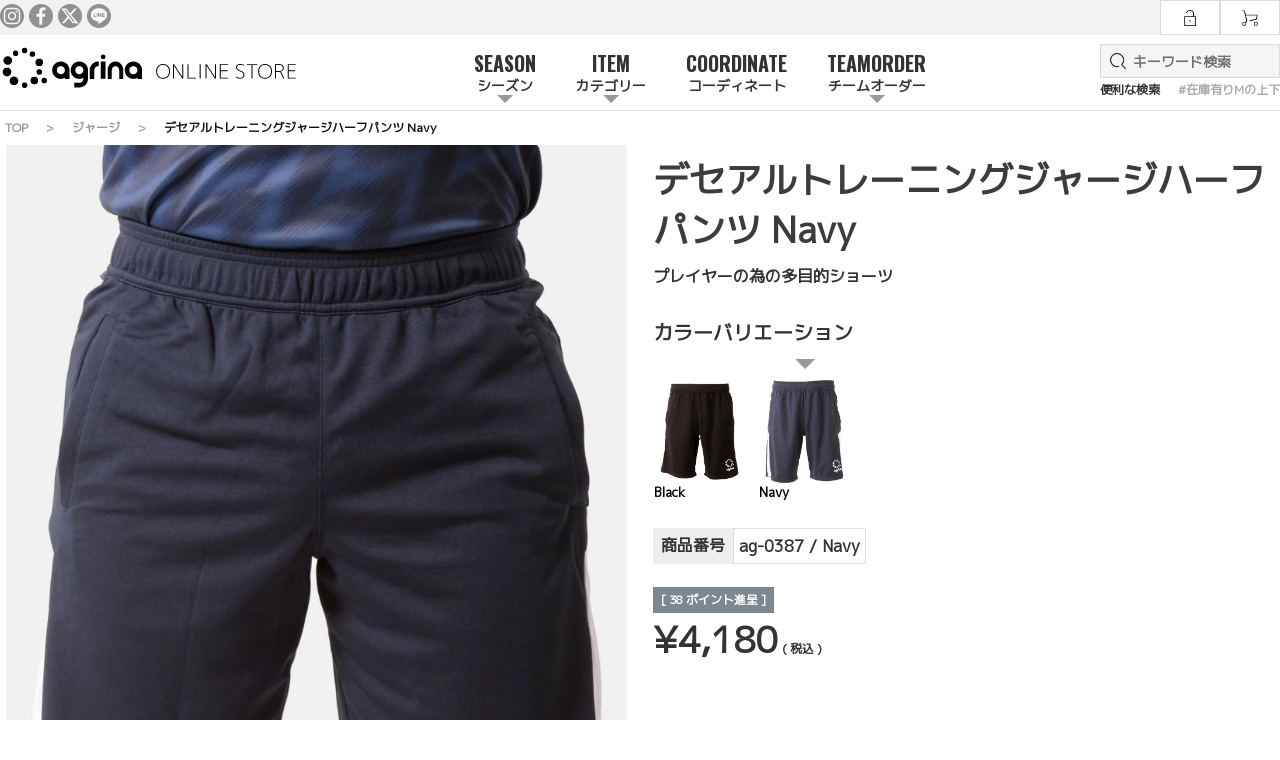

--- FILE ---
content_type: text/html;charset=UTF-8
request_url: https://www.agrina-s.com/c/sports/ladies/l-pants/ag-0387-041
body_size: 14954
content:
<!DOCTYPE html>
<html lang="ja"><head>
  <meta charset="UTF-8">
  
  <title>ジャージ ag-0387 デアセルトレーニングジャージハーフパンツ Navy</title>
  <meta name="viewport" content="width=device-width">


    <meta name="description" content="アグリナのジャージ ag-0387 デアセルトレーニングジャージハーフパンツ Navy。サッカー、フットサル、バスケットボール、ハンドボールなどのスポーツのみならず、メンズ、レディース、ジュニアにも対応するスポーツウェア">
    <meta name="keywords" content="デセアルトレーニングジャージハーフパンツ Navy,ジャージ,agrina online">
  
  <link rel="stylesheet" href="https://sports.itembox.design/system/fs_style.css?t=20251118042550">
  <link rel="stylesheet" href="https://sports.itembox.design/generate/theme4/fs_original.css?t=20251118042550">
  
  <link rel="canonical" href="https://www.agrina-s.com/c/jersey/ag-0387-041">
  
  
  
  
  <script>
    window._FS=window._FS||{};_FS.val={"tiktok":{"enabled":false,"pixelCode":null},"recaptcha":{"enabled":false,"siteKey":null},"clientInfo":{"memberId":"guest","fullName":"ゲスト","lastName":"","firstName":"ゲスト","nickName":"ゲスト","stageId":"","stageName":"","subscribedToNewsletter":"false","loggedIn":"false","totalPoints":"","activePoints":"","pendingPoints":"","purchasePointExpiration":"","specialPointExpiration":"","specialPoints":"","pointRate":"","companyName":"","membershipCardNo":"","wishlist":"","prefecture":""},"enhancedEC":{"ga4Dimensions":{"userScope":{"login":"{@ member.logged_in @}","stage":"{@ member.stage_order @}"}},"amazonCheckoutName":"Amazon Pay","measurementId":"G-P7VWR6GMEM","dimensions":{"dimension1":{"key":"log","value":"{@ member.logged_in @}"},"dimension2":{"key":"mem","value":"{@ member.stage_order @}"}}},"shopKey":"sports","device":"PC","productType":"1","cart":{"stayOnPage":true}};
  </script>
  
  <script src="/shop/js/webstore-nr.js?t=20251118042550"></script>
  <script src="/shop/js/webstore-vg.js?t=20251118042550"></script>
  
    <script src="//r2.future-shop.jp/fs.sports/pc/recommend.js"></script>
  
  
  
  
    <meta property="og:title" content="ジャージ ag-0387 デアセルトレーニングジャージハーフパンツ Navy">
    <meta property="og:type" content="og:product">
    <meta property="og:url" content="https://www.agrina-s.com/c/sports/ladies/l-pants/ag-0387-041">
    <meta property="og:image" content="https://sports.itembox.design/product/000/000000000006/000000000006-01-l.jpg?t&#x3D;20251128124916">
    <meta property="og:site_name" content="agrina online">
    <meta property="og:description" content="アグリナのジャージ ag-0387 デアセルトレーニングジャージハーフパンツ Navy。サッカー、フットサル、バスケットボール、ハンドボールなどのスポーツのみならず、メンズ、レディース、ジュニアにも対応するスポーツウェア">
    <meta property="product:price:amount" content="4180">
    <meta property="product:price:currency" content="JPY">
    <meta property="product:product_link" content="https://www.agrina-s.com/c/sports/ladies/l-pants/ag-0387-041">
  
  
  
  
  
    <script type="text/javascript" >
      document.addEventListener('DOMContentLoaded', function() {
        _FS.CMATag('{"fs_member_id":"{@ member.id @}","fs_page_kind":"product","fs_product_url":"ag-0387-041"}')
      })
    </script>
  
  
  <link rel="stylesheet" href="/includes/fs_theme.css">
<link rel="stylesheet" href="/includes/online-style.css">
<link rel="stylesheet" href="/includes/online-pc.css">
<link rel="stylesheet" href="/includes/online-tablet.css">
<link rel="stylesheet" href="/includes/online-smart.css">
<link rel="stylesheet" href="/css/fontawesome_all.css">
<script src="/js/jquery.js"></script>
<meta property="og:title" content="ジャージ ag-0387 デアセルトレーニングジャージハーフパンツ Navy">
<meta property="og:type" content="article">
<meta property="og:url" content="https://www.agrina-s.com/c/sports/ladies/l-pants/ag-0387-041">
<meta property="og:image" content="https://sports.itembox.design/product/000/000000000006/000000000006-01-l.jpg?t&#x3D;20251128124916">
<meta property="og:site_name" content="agrina online">
<meta property="og:description" content="アグリナのジャージ ag-0387 デアセルトレーニングジャージハーフパンツ Navy。サッカー、フットサル、バスケットボール、ハンドボールなどのスポーツのみならず、メンズ、レディース、ジュニアにも対応するスポーツウェア">
<script async src="https://www.googletagmanager.com/gtag/js?id=G-P7VWR6GMEM"></script>


</head>
<body class="fs-body-product fs-body-product-ag-0387-041" id="fs_ProductDetails">

<div class="fs-l-page">
<header>
    <div class="header-utility pc">
        <div class="fixbox">
            <ul>
                <li><a href="https://www.instagram.com/agrina_official/" target="_blank"><img src="/images/icons/icon-instagram-black.svg" alt="アグリナ インスタグラム" width="50" height="50"></a></li>
<li><a href="https://www.facebook.com/agrina2012/" target="_blank"><img src="/images/icons/icon-facebook-black.svg" alt="アグリナ facebook" width="50" height="50"></a></li>
<li><a href="https://twitter.com/agrina2012" target="_blank"><img src="/images/icons/icon-x-black.svg" alt="アグリナ X" width="50" height="50"></a></li>
<li><a href="https://lin.ee/63CUVaX" target="_blank"><img src="/images/icons/icon-line-black.svg" alt="アグリナ ライン" width="50" height="50"></a></li>
            </ul>
            <ul>
                <li><a href="/p/login"><img src="/images/common/login.png" alt="ログイン" width="210" height="210"></a></li>
                <li class="shopcart"><a href="/p/cart"><img src="/images/common/cart.png" alt="カート" width="210" height="210"><span class="fs-client-cart-count"></span></a></li>
            </ul>
        </div>
    </div>
    <div id="headbox">
        <div class="fixbox">
            <p id="logo"><a href="/online"><img src="/images/common/logoOnline.svg" alt="アグリナ オンライン" width="300" height="45"></a></p>
            <div class="open"><a href="#"><span></span><span></span><span>MENU</span></a></div>
            <div class="menuBox">
                <div class="close"><a href="#"><span></span><span></span><span>CLOSE</span></a></div>
                <nav>
                    <ul class="prinav">
                        <li>
                            <input type="radio" class="radio-but" name="radio-categories" id="season" value="SEASON">
                            <label for="season" class="menu-label">SEASON<span>シーズン</span></label>
                            <div class="prinav-inner  prinav-inner_season">
                                <p>SEASON COLLECTION</p>
                                <ul>
                                    <li><a href="/c/season/2025fw">2025FW(秋冬)</a></li>
<li><a href="/c/season/2025ss">2025SS(春夏)</a></li>
                                </ul>
                            </div>
                        </li>
                        <li>
                            <input type="radio" class="radio-but" name="radio-categories" id="item" value="ITEM">
                            <label for="item" class="menu-label">ITEM<span>カテゴリー</span></label>
                            <div class="prinav-inner prinav-inner_item">
                                <p>ADULT</p>
                                <ul class="prinav-inner_item">
                                    <li><a href="/c/tshirt">半袖Tシャツ</a></li>
<li><a href="/c/longt">長袖Tシャツ</a></li>
<li><a href="/c/bottoms">パンツ</a></li>
<li><a href="/c/pants">ハーフパンツ</a></li>
<li><a href="/c/setup">上下セットアップ</a></li>
<li><a href="/c/jersey">ジャージ</a></li>
<li><a href="/c/piste">ピステ</a></li>
<li><a href="/c/sweat">スウェット</a></li>
<li><a href="/c/jacket">アウター</a></li>
<li><a href="/c/polo">ポロシャツ</a></li>
<li><a href="/c/accinner">インナー</a></li>
<li><a href="/c/accbag">バッグ</a></li>
<li><a href="/c/accsocks">ソックス</a></li>
<li><a href="/c/acchead">帽子</a></li>
<li><a href="/c/accgloves">手袋</a></li>
<li><a href="/c/accneckwarmer">ネックウォーマー</a></li>
<li><a href="/c/towel">タオル</a></li>
<li><a href="/c/bibs">ビブス</a></li>
<li><a href="/c/etc">アクセサリー</a></li>
<li><a href="/c/proper">定番・継続商品</a></li>
<li><a href="/c/premium">Premium</a></li>
<li><a href="/c/shoes">シューズ</a></li>
                                </ul>
                                <p>JUNIOR</p>
                                <ul class="prinav-inner_item">
                                    <li><a href="/c/sports/junior">ジュニア一覧</a></li>
<li><a href="/c/sports/junior/j-tshirt">半袖Tシャツ</a></li>
<li><a href="/c/sports/junior/j-bottoms">パンツ</a></li>
<li><a href="/c/sports/junior/j-pants">ハーフパンツ</a></li>
<li><a href="/c/sports/junior/j-setup">上下セットアップ</a></li>
<li><a href="/c/sports/junior/j-jersey">ジャージ</a></li>
<li><a href="/c/sports/junior/j-jacket">アウター</a></li>
<li><a href="/c/sports/junior/j-polo">ポロシャツ</a></li>
<li><a href="/c/sports/junior/j-accbag">バッグ</a></li>
<li><a href="/c/sports/junior/j-accsocks">ソックス</a></li>
<li><a href="/c/sports/junior/j-acchead">帽子</a></li>
<li><a href="/c/sports/junior/j-accgloves">手袋</a></li>
<li><a href="/c/sports/junior/j-accneckwarmer">ネックウォーマー</a></li>
<li><a href="/c/sports/junior/j-bibs">ビブス</a></li>
<li><a href="/c/sports/junior/j-towel">タオル</a></li>
<li><a href="/c/sports/junior/j-proper">定番・継続商品</a></li>
                                </ul>
                            </div>
                        </li>
                        <li class="gnav-link"><a href="/coordinate">COORDINATE<span>コーディネート</span></a></li>
                        <li>
                            <input type="radio" class="radio-but" name="radio-categories" id="teamorder" value="TEAMORDER">
                            <label for="teamorder" class="menu-label">TEAMORDER<span>チームオーダー</span></label>
                            <div class="prinav-inner">
                                <p><a href="/c/teamorder">TEAMORDER</a></p>
                                    <div class="prinav-inner_teamorder">
                                        <ul>
    <li><strong>ユニフォーム シャツ・パンツ</strong></li>
    <li><a href="/c/teamorder/ag-csx">昇華ユニフォーム</a></li>
    <li><a href="/c/teamorder/ag-crs">昇華リバーシブル</a></li>
    <li><a href="/c/teamorder/ag-fsx">昇華フルオーダー</a></li>
    <li><a href="/c/teamorder/ag-bsx">昇華練習着</a></li>
    <!--<li><a href="/c/teamorder/ag-qsx">クイックユニフォーム</a></li>-->
    <li><a href="/c/teamorder/ag-ss">プラTシャツ</a></li>
    <li><a href="/c/teamorder/ag-ns">ノースリーブ</a></li>
</ul>
<ul>
    <li><strong>ジャージ・ピステ</strong></li>
    <li><a href="/c/teamorder/ag-jt">昇華ジャージ</a></li>
    <li><a href="/c/teamorder/ag-jtns">昇華スリムジャージ</a></li>
    <li><a href="/c/teamorder/ag-0385--aj-0093">定番ジャージ</a></li>
    <li><a href="/c/teamorder/ag-pt">昇華ピステ</a></li>
    <li><a href="/c/teamorder/ag-ptns">昇華スリムピステ</a></li>
    <li><a href="/c/teamorder/ag-pz">昇華フルジップピステ</a></li>
    <li><a href="/c/teamorder/ag-pzs">昇華スリムフルジップピステ</a></li>
</ul>
<ul>
    <li><strong>ベンチコート・アウター</strong></li>
    <li><a href="/c/teamorder/ag-wj">昇華ウィンドブレーカー</a></li>
    <li><a href="/c/teamorder/ag-bc">昇華ベンチコート</a></li>

    <li class="teamorder-devider"><strong>トレーニング・バッグ</strong></li>
    <li><a href="/c/teamorder/ag-bib">昇華ビブス</a></li>
    <li><a href="/c/teamorder/ag-bibr">昇華リバーシブルビブス 2レイヤー</a></li>
    <li><a href="/c/teamorder/ag-bibrp">昇華リバーシブルビブス 1レイヤー</a></li>
    <li><a href="/c/teamorder/ag-it">昇華インナー</a></li>
    <li><a href="/c/teamorder/ag-cb">昇華リュック</a></li>
</ul>
<ul>
    <li><strong>移動着・ポロシャツ</strong></li>
    <li><a href="/c/teamorder/ag-psx">昇華ポロシャツ</a></li>
    <li><a href="/c/teamorder/ag-ms">ポロシャツ</a></li>
</ul>
<ul>
    <li><strong>バスケットボール</strong></li>
    <li><a href="/c/teamorder/ag-bkus">昇華バスケットボールユニフォーム</a></li>
</ul>
<ul>
    <li><strong>バレーボール</strong></li>
    <li><a href="/c/teamorder/ag-vsx">昇華バレーボールユニフォーム</a></li>
</ul>
                                    </div>
                            </div>
                        </li>
                    </ul>
                </nav>
            </div><!--/.menuBox-->

            <ul class="header-tablet-utility tablet">
                        <li>
                            <div class="hidden_box">
                                <label for="label1"><img src="/images/common/search.png" alt="検索"></label>
                                <input type="checkbox" id="label1">
                                <div class="hidden_show">
                                    <form action="/p/search" method="get">
                                        <span>
                                            <input type="text" name="keyword" maxlength="1000" class="fs-p-searchForm__input fs-p-inputGroup__input" placeholder="キーワード検索" value="">
                                            <button type="submit">検索</button>
                                        </span>
                                    </form>
                                    <ul>
                                        <li>便利な検索</li>
                                        <li><a href="/p/search?keyword=&goodsno=&tag=%E4%B8%8A%E4%B8%8B%E3%82%BB%E3%83%83%E3%83%88%E3%82%A2%E3%83%83%E3%83%97&minprice=&maxprice=&horizontalvariationvalue=M&sort=latest">#在庫有りMの上下</a></li>
                                    </ul>
                                </div>
                            </div>
                        </li>                        
                        <li><a href="/p/login"><img src="/images/common/login.png" alt="ログイン"></a></li>
                        <li class="shopcart"><a href="/p/cart"><img src="/images/common/cart.png" alt="カート"><span class="fs-client-cart-count"></span></a></li>
                    </ul>

            <div class="header-search pc">
                <form action="/p/search" method="get">
                    <span>
                        <input type="text" name="keyword" maxlength="1000" class="fs-p-searchForm__input fs-p-inputGroup__input" placeholder="キーワード検索" value="">
                        <button type="submit">検索</button>
                    </span>
                </form>
                <ul>
                    <li>便利な検索</li>
                    <li><a href="/p/search?keyword=&goodsno=&tag=%E4%B8%8A%E4%B8%8B%E3%82%BB%E3%83%83%E3%83%88%E3%82%A2%E3%83%83%E3%83%97&minprice=&maxprice=&horizontalvariationvalue=M&sort=latest">#在庫有りMの上下</a></li>
                </ul>
            </div><!--/.header-search-->
        </div><!--/#fixbox-->    
    </div><!--/#headbox-->
</header>
<!-- **パンくずリストパーツ （システムパーツ） ↓↓ -->
<nav class="fs-c-breadcrumb">
<ol class="fs-c-breadcrumb__list">
<li class="fs-c-breadcrumb__listItem">
<a href="/online">TOP</a>
</li>
<li class="fs-c-breadcrumb__listItem">
<a href="/c/jersey">ジャージ</a>
</li>
<li class="fs-c-breadcrumb__listItem">
デセアルトレーニングジャージハーフパンツ Navy
</li>
</ol>
</nav>
<!-- **パンくずリストパーツ （システムパーツ） ↑↑ -->
<main class="fs-l-main"><div id="fs-page-error-container" class="fs-c-panelContainer">
  
  
</div>
<!-- **商品詳細エリア（システムパーツグループ）↓↓ -->
<form id="fs_form">
<input type="hidden" name="productId" value="6">

<div class="fs-l-productLayout fs-system-product" data-product-id="6" data-vertical-variation-no="" data-horizontal-variation-no=""><div class="product-box"><div class="product-box-images">
<!-- **商品画像パーツ（システムパーツ ）↓↓ -->
<div class="fs-c-productMainImage">
  
  <div class="fs-c-productMainImage__image">
    <img src="https://sports.itembox.design/product/000/000000000006/000000000006-01-l.jpg?t&#x3D;20251128124916" alt="">
  </div>
  
  <div class="fs-c-productMainImage__expandButton fs-c-buttonContainer">
    <button type="button" class="fs-c-button--viewExtendedImage fs-c-button--plain">
<span class="fs-c-button__label">画像拡大</span>
</button>
  </div>
  <aside class="fs-c-productImageModal" style="display: none;">
    <div class="fs-c-productImageModal__inner">
      <span class="fs-c-productImageModal__close" role="button" aria-label="閉じる"></span>
      <div class="fs-c-productImageModal__contents">
        <div class="fs-c-productImageModalCarousel fs-c-slick">
          <div class="fs-c-productImageModalCarousel__track">
          
            <div>
              <figure class="fs-c-productImageModalCarousel__figure">
                
                <img data-lazy="https://sports.itembox.design/product/000/000000000006/000000000006-01-xl.jpg?t&#x3D;20251128124916" alt="" src="https://sports.itembox.design/item/src/loading.svg?t&#x3D;20251118042550" class="fs-c-productImageModalCarousel__figure__image">
              </figure>
            </div>
          
            <div>
              <figure class="fs-c-productImageModalCarousel__figure">
                
                <img data-lazy="https://sports.itembox.design/product/000/000000000006/000000000006-02-xl.jpg?t&#x3D;20251128124916" alt="" src="https://sports.itembox.design/item/src/loading.svg?t&#x3D;20251118042550" class="fs-c-productImageModalCarousel__figure__image">
              </figure>
            </div>
          
            <div>
              <figure class="fs-c-productImageModalCarousel__figure">
                
                <img data-lazy="https://sports.itembox.design/product/000/000000000006/000000000006-03-xl.jpg?t&#x3D;20251128124916" alt="" src="https://sports.itembox.design/item/src/loading.svg?t&#x3D;20251118042550" class="fs-c-productImageModalCarousel__figure__image">
              </figure>
            </div>
          
            <div>
              <figure class="fs-c-productImageModalCarousel__figure">
                
                <img data-lazy="https://sports.itembox.design/product/000/000000000006/000000000006-04-xl.jpg?t&#x3D;20251128124916" alt="" src="https://sports.itembox.design/item/src/loading.svg?t&#x3D;20251118042550" class="fs-c-productImageModalCarousel__figure__image">
              </figure>
            </div>
          
            <div>
              <figure class="fs-c-productImageModalCarousel__figure">
                
                <img data-lazy="https://sports.itembox.design/product/000/000000000006/000000000006-05-xl.jpg?t&#x3D;20251128124916" alt="" src="https://sports.itembox.design/item/src/loading.svg?t&#x3D;20251118042550" class="fs-c-productImageModalCarousel__figure__image">
              </figure>
            </div>
          
            <div>
              <figure class="fs-c-productImageModalCarousel__figure">
                
                <img data-lazy="https://sports.itembox.design/product/000/000000000006/000000000006-06-xl.jpg?t&#x3D;20251128124916" alt="" src="https://sports.itembox.design/item/src/loading.svg?t&#x3D;20251118042550" class="fs-c-productImageModalCarousel__figure__image">
              </figure>
            </div>
          
            <div>
              <figure class="fs-c-productImageModalCarousel__figure">
                
                <img data-lazy="https://sports.itembox.design/product/000/000000000006/000000000006-07-xl.jpg?t&#x3D;20251128124916" alt="" src="https://sports.itembox.design/item/src/loading.svg?t&#x3D;20251118042550" class="fs-c-productImageModalCarousel__figure__image">
              </figure>
            </div>
          
          </div>
        </div>
      </div>
    </div>
  </aside>
</div>
<div class="fs-c-productThumbnail">

  
    <figure class="fs-c-productThumbnail__image is-active">
      <img src="https://sports.itembox.design/product/000/000000000006/000000000006-01-xs.jpg?t&#x3D;20251128124916" alt=""
        data-main-image-url="https://sports.itembox.design/product/000/000000000006/000000000006-01-l.jpg?t&#x3D;20251128124916"
        data-main-image-alt=""
        
        >
      
    </figure>
  

  
    <figure class="fs-c-productThumbnail__image">
      <img src="https://sports.itembox.design/product/000/000000000006/000000000006-02-xs.jpg?t&#x3D;20251128124916" alt=""
        data-main-image-url="https://sports.itembox.design/product/000/000000000006/000000000006-02-l.jpg?t&#x3D;20251128124916"
        data-main-image-alt=""
        
        >
      
    </figure>
  

  
    <figure class="fs-c-productThumbnail__image">
      <img src="https://sports.itembox.design/product/000/000000000006/000000000006-03-xs.jpg?t&#x3D;20251128124916" alt=""
        data-main-image-url="https://sports.itembox.design/product/000/000000000006/000000000006-03-l.jpg?t&#x3D;20251128124916"
        data-main-image-alt=""
        
        >
      
    </figure>
  

  
    <figure class="fs-c-productThumbnail__image">
      <img src="https://sports.itembox.design/product/000/000000000006/000000000006-04-xs.jpg?t&#x3D;20251128124916" alt=""
        data-main-image-url="https://sports.itembox.design/product/000/000000000006/000000000006-04-l.jpg?t&#x3D;20251128124916"
        data-main-image-alt=""
        
        >
      
    </figure>
  

  
    <figure class="fs-c-productThumbnail__image">
      <img src="https://sports.itembox.design/product/000/000000000006/000000000006-05-xs.jpg?t&#x3D;20251128124916" alt=""
        data-main-image-url="https://sports.itembox.design/product/000/000000000006/000000000006-05-l.jpg?t&#x3D;20251128124916"
        data-main-image-alt=""
        
        >
      
    </figure>
  

  
    <figure class="fs-c-productThumbnail__image">
      <img src="https://sports.itembox.design/product/000/000000000006/000000000006-06-xs.jpg?t&#x3D;20251128124916" alt=""
        data-main-image-url="https://sports.itembox.design/product/000/000000000006/000000000006-06-l.jpg?t&#x3D;20251128124916"
        data-main-image-alt=""
        
        >
      
    </figure>
  

  
    <figure class="fs-c-productThumbnail__image">
      <img src="https://sports.itembox.design/product/000/000000000006/000000000006-07-xs.jpg?t&#x3D;20251128124916" alt=""
        data-main-image-url="https://sports.itembox.design/product/000/000000000006/000000000006-07-l.jpg?t&#x3D;20251128124916"
        data-main-image-alt=""
        
        >
      
    </figure>
  

</div>
<!-- **商品画像パーツ（システムパーツ）↑↑ -->

<div class='video'><video src='/images/video/ag-0387.mp4' controls='' preload='metadata' poster='/images/video/poster480x854.png' loop=''></video>動画モデル：173cm/68kg Mサイズ着用</div></div>
<div class="product-box-info"><!-- **商品名パーツ（システムパーツ）↓↓ -->
<h1 class="fs-c-productNameHeading fs-c-heading">
  
  <span class="fs-c-productNameHeading__name">デセアルトレーニングジャージハーフパンツ Navy</span>
</h1>
<!-- **商品名パーツ（システムパーツ）↑↑ -->
<p class="product-catchcopy">プレイヤーの為の多目的ショーツ</p>

  <!-- **レビューパーツ（システムパーツ）↓↓ -->
  <div class="fs-c-productReview">
    
    
    <div class="fs-c-productReview__addReview fs-c-buttonContainer fs-c-buttonContainer--addReview--detail">
<a href="/p/product/review/ag-0387-041/write" class="fs-c-button--addReview--detail fs-c-button--plain">
  <span class="fs-c-button__label">レビューを書く</span>
</a>
</div>
  </div>
  <!-- **レビューパーツ（システムパーツ）↑↑ -->

<span class='fs-c-variationLabel__label'>カラーバリエーション</span>
<div class='product-color-variation'>
<ul>
<li><a href='/c/jersey/ag-0387-015'><img src='/images/products/w100/ag-0387-015-f.jpg' alt='デアセルトレーニングジャージハーフパンツ Black'><span>Black</span></a></li>
<li><a href='/c/jersey/ag-0387-041'><img src='/images/products/w100/ag-0387-041-f.jpg' alt='デアセルトレーニングジャージハーフパンツ Navy'><span>Navy</span></a></li>

</ul>
</div>
<div class="fs-c-productNumber">
  <span class="fs-c-productNumber__label">商品番号</span>
  <span class="fs-c-productNumber__number">ag-0387 / Navy</span>
</div>

  <!-- **ポイントパーツ（システムパーツ）↓↓ -->
  
    <div class="fs-c-productPointDisplay">
      <span class="fs-c-productPointDisplay__label">[</span>
      <span class="fs-c-productPointDisplay__quantity">38</span>
      <span class="fs-c-productPointDisplay__unit">ポイント進呈 ]</span>
    </div>
  
  <!-- **ポイントパーツ（システムパーツ）↑↑ -->


<!-- **商品価格パーツ（システムパーツ）↓↓ -->

<div class="fs-c-productPrices fs-c-productPrices--productDetail">
<div class="fs-c-productPrice fs-c-productPrice--selling">

  
    
    <span class="fs-c-productPrice__main">
      
      <span class="fs-c-productPrice__main__price fs-c-price">
        <span class="fs-c-price__currencyMark">&yen;</span>
        <span class="fs-c-price__value">4,180</span>
      </span>
    </span>
    <span class="fs-c-productPrice__addon">
      <span class="fs-c-productPrice__addon__label">税込</span>
    </span>
    
  

</div>

</div>

<!-- **商品価格パーツ（システムパーツ）↑↑ -->

  








<ul class="product-size-link">
<li><a href="#sizechart">商品実寸</a></li>
<li><a href="#modelchart">モデルの体型と着用サイズ</a></li>
</ul>
<!-- **カート・バリエーション表組パーツ（システムパーツ）↓↓ -->

  
    <input type="hidden" name="verticalVariationNo" value="none">
    <input type="hidden" name="horizontalVariationNo" value="none">
    <input type="hidden" name="verticalAdminNo" value="">
    <input type="hidden" name="horizontalAdminNo" value="">
    <input type="hidden" name="verticalVariationName" value="">
    <input type="hidden" name="horizontalVariationName" value="">
    <input type="hidden" name="staffStartSkuCode" value="">
  





  
      
        <div class="fs-c-productChooseVariation">
        
          <div class="fs-c-productChooseVariation__variationLabel fs-c-variationLabel">
            <span class="fs-c-variationLabel__label">サイズ</span>
          </div>
        
        <div class="fs-c-productChooseVariation__variation">
          <ul class="fs-c-variationMatrix fs-c-variationMatrix--column">
          
            <li class="fs-c-variationMatrix__col">
              
              <div class="fs-c-variationMatrix__col__variationPanels fs-c-variationMatrix__lane">
                <div class="fs-c-variationMatrix__item">
                  <input type="radio" name="variationRadio" value="1" id="fs_input_variation1" class="fs-c-variationMatrix__radio"
                  
                    data-button-code="1"
                  
                  data-vertical-variation-no=""
                  data-horizontal-variation-no="1"
                  data-vertical-admin-no=""
                  data-horizontal-admin-no="-S"
                  data-vertical-variation-name=""
                  data-horizontal-variation-name="S"
                  data-staff-start-sku-code=""
                  data-variation-price=""
                  data-variation-point=""
                  
                  >
                  <label for="fs_input_variation1" class="fs-c-variationMatrix__panel">
                    <span class="fs-c-variationMatrix__panel__label">S</span>






                  </label>
                </div>
              </div>
            </li>
          
            <li class="fs-c-variationMatrix__col">
              
              <div class="fs-c-variationMatrix__col__variationPanels fs-c-variationMatrix__lane">
                <div class="fs-c-variationMatrix__item">
                  <input type="radio" name="variationRadio" value="2" id="fs_input_variation2" class="fs-c-variationMatrix__radio"
                  
                    data-button-code="1"
                  
                  data-vertical-variation-no=""
                  data-horizontal-variation-no="2"
                  data-vertical-admin-no=""
                  data-horizontal-admin-no="-M"
                  data-vertical-variation-name=""
                  data-horizontal-variation-name="M"
                  data-staff-start-sku-code=""
                  data-variation-price=""
                  data-variation-point=""
                  
                  >
                  <label for="fs_input_variation2" class="fs-c-variationMatrix__panel">
                    <span class="fs-c-variationMatrix__panel__label">M</span>






                  </label>
                </div>
              </div>
            </li>
          
            <li class="fs-c-variationMatrix__col">
              
              <div class="fs-c-variationMatrix__col__variationPanels fs-c-variationMatrix__lane">
                <div class="fs-c-variationMatrix__item">
                  <input type="radio" name="variationRadio" value="3" id="fs_input_variation3" class="fs-c-variationMatrix__radio"
                  
                    data-button-code="1"
                  
                  data-vertical-variation-no=""
                  data-horizontal-variation-no="3"
                  data-vertical-admin-no=""
                  data-horizontal-admin-no="-L"
                  data-vertical-variation-name=""
                  data-horizontal-variation-name="L"
                  data-staff-start-sku-code=""
                  data-variation-price=""
                  data-variation-point=""
                  
                  >
                  <label for="fs_input_variation3" class="fs-c-variationMatrix__panel">
                    <span class="fs-c-variationMatrix__panel__label">L</span>






                  </label>
                </div>
              </div>
            </li>
          
            <li class="fs-c-variationMatrix__col">
              
              <div class="fs-c-variationMatrix__col__variationPanels fs-c-variationMatrix__lane">
                <div class="fs-c-variationMatrix__item">
                  <input type="radio" name="variationRadio" value="4" id="fs_input_variation4" class="fs-c-variationMatrix__radio"
                  
                    data-button-code="1"
                  
                  data-vertical-variation-no=""
                  data-horizontal-variation-no="4"
                  data-vertical-admin-no=""
                  data-horizontal-admin-no="-XL"
                  data-vertical-variation-name=""
                  data-horizontal-variation-name="XL"
                  data-staff-start-sku-code=""
                  data-variation-price=""
                  data-variation-point=""
                  
                  >
                  <label for="fs_input_variation4" class="fs-c-variationMatrix__panel">
                    <span class="fs-c-variationMatrix__panel__label">XL</span>






                  </label>
                </div>
              </div>
            </li>
          
            <li class="fs-c-variationMatrix__col">
              
              <div class="fs-c-variationMatrix__col__variationPanels fs-c-variationMatrix__lane">
                <div class="fs-c-variationMatrix__item">
                  <input type="radio" name="variationRadio" value="5" id="fs_input_variation5" class="fs-c-variationMatrix__radio"
                  
                    data-button-code="1"
                  
                  data-vertical-variation-no=""
                  data-horizontal-variation-no="5"
                  data-vertical-admin-no=""
                  data-horizontal-admin-no="-3L"
                  data-vertical-variation-name=""
                  data-horizontal-variation-name="3L"
                  data-staff-start-sku-code=""
                  data-variation-price=""
                  data-variation-point=""
                  
                  >
                  <label for="fs_input_variation5" class="fs-c-variationMatrix__panel">
                    <span class="fs-c-variationMatrix__panel__label">3L</span>






                  </label>
                </div>
              </div>
            </li>
          
            <li class="fs-c-variationMatrix__col">
              
              <div class="fs-c-variationMatrix__col__variationPanels fs-c-variationMatrix__lane">
                <div class="fs-c-variationMatrix__item">
                  <input type="radio" name="variationRadio" value="6" id="fs_input_variation6" class="fs-c-variationMatrix__radio"
                  
                    data-button-code="1"
                  
                  data-vertical-variation-no=""
                  data-horizontal-variation-no="6"
                  data-vertical-admin-no=""
                  data-horizontal-admin-no="-4L"
                  data-vertical-variation-name=""
                  data-horizontal-variation-name="4L"
                  data-staff-start-sku-code=""
                  data-variation-price=""
                  data-variation-point=""
                  
                  >
                  <label for="fs_input_variation6" class="fs-c-variationMatrix__panel">
                    <span class="fs-c-variationMatrix__panel__label">4L</span>






                  </label>
                </div>
              </div>
            </li>
          
            <li class="fs-c-variationMatrix__col">
              
              <div class="fs-c-variationMatrix__col__variationPanels fs-c-variationMatrix__lane">
                <div class="fs-c-variationMatrix__item">
                  <input type="radio" name="variationRadio" value="7" id="fs_input_variation7" class="fs-c-variationMatrix__radio"
                  
                    data-button-code="1"
                  
                  data-vertical-variation-no=""
                  data-horizontal-variation-no="7"
                  data-vertical-admin-no=""
                  data-horizontal-admin-no="-5L"
                  data-vertical-variation-name=""
                  data-horizontal-variation-name="5L"
                  data-staff-start-sku-code=""
                  data-variation-price=""
                  data-variation-point=""
                  
                  >
                  <label for="fs_input_variation7" class="fs-c-variationMatrix__panel">
                    <span class="fs-c-variationMatrix__panel__label">5L</span>






                  </label>
                </div>
              </div>
            </li>
          
          </ul>
        </div>
      </div>
  
  
  
    
        
          
        
    
  
  
    
        <div class="fs-c-productQuantityAndWishlist" data-product-id="6" data-vertical-variation-no="none" data-horizontal-variation-no="none">
         
           <span class="fs-c-productQuantityAndWishlist__wishlist fs-c-buttonContainer">
             <button type="button" class="fs-c-button--addToWishList--detail fs-c-button--particular is-disabled" disabled>
  <span class="fs-c-button__label">お気に入りに登録する</span>
</button>
           </span>
         
          <span class="fs-c-productQuantityAndWishlist__quantity fs-c-quantity fs-system-assistTarget">
           <select name="quantity" class="fs-c-quantity__select fs-system-quantity-list" data-cart-type="normal">
    <option value="1" selected="">1</option>
    <option value="2">2</option>
    <option value="3">3</option>
    <option value="4">4</option>
    <option value="5">5</option>
    <option value="6">6</option>
    <option value="7">7</option>
    <option value="8">8</option>
    <option value="9">9</option>
    <option value="10">10+</option>
</select>
<input name="quantity" class="fs-c-quantity__number fs-system-quantity-text" value="1" maxlength="4" style="display:none" type="tel" data-cart-type="normal" disabled>
<span class="fs-c-quantity__message"></span>
          </span>
        </div>
        <div class="fs-c-productActionButton fs-c-buttonContainer" data-product-id="6" data-vertical-variation-no="none" data-horizontal-variation-no="none">
            <button type="button" class="fs-c-button--addToCart--detail fs-c-button--primary">
<span class="fs-c-button__label">カートに入れる</span>
</button>
       </div>
    
  




    
          
    
    
    

<script class="fs-system-add_to_cart" type="text/html">
<button type="button" class="fs-c-button--addToCart--detail fs-c-button--primary">
<span class="fs-c-button__label">カートに入れる</span>
</button>
</script>
<script  class="fs-system-subscribe_to_arrival_notice" type="text/html">
<button type="button" class="fs-c-button--subscribeToArrivalNotice--detail fs-c-button--secondary">
<span class="fs-c-button__label">再入荷お知らせ</span>
</button>
</script>
<!-- **カート・バリエーション表組パーツ（システムパーツ）↑↑ -->




<!-- **お問い合わせパーツ（システムパーツ） ↓↓ -->
<div class="fs-c-inquiryAboutProduct fs-c-buttonContainer fs-c-buttonContainer--inquiryAboutProduct" data-product-id="6">
  <button type="button" class="fs-c-button--inquiryAboutProduct fs-c-button--plain">
<span class="fs-c-button__label">商品についてのお問合せ</span>
</button>
</div>
<!-- **お問い合わせパーツ（システムパーツ） ↑↑ -->
<script id="fs-productInquiries-template" type="text/x-handlebars">
<aside class="fs-c-modal fs-c-modal--inquiry" style="display: none;">
  <div class="fs-c-modal__inner">
    <div class="fs-c-modal__header">
      {{{productInquiryTitle}}}
      <span class="fs-c-modal__close" role="button" aria-label="閉じる"></span>
    </div>
    <div class="fs-c-modal__contents">
      <div class="fs-c-inquiryProduct">
        {{#if productImageSrc}}
        <div class="fs-c-inquiryProduct__productImage fs-c-productImage">
          <img src="{{productImageSrc}}" alt="{{productImageAlt}}" class="fs-c-inquiryProduct__productImage__image fs-c-productImage__image">
        </div>
        {{/if}}
        <div class="fs-c-inquiryProduct__productName fs-c-productName">
          {{#if productCatchCopy}}
          <span class="fs-c-productName__copy">{{{productCatchCopy}}}</span>
          {{/if}}
          <span class="fs-c-productName__name">{{{productName}}}</span>
        </div>
      </div>
      {{{productInquiryComment}}}
      <div class="fs-c-inputInformation">
        <form>
          <fieldset name="inquiryEdit" class="fs-c-inquiryEditField">
            <table class="fs-c-inputTable fs-c-inputTable--inModal">
              <tbody>
                <tr>
                  <th class="fs-c-inputTable__headerCell" scope="row">
                    <label for="fs_input_name" class="fs-c-inputTable__label">氏名
                      <span class="fs-c-requiredMark">(必須)</span>
                    </label>
                  </th>
                  <td class="fs-c-inputTable__dataCell">
                    <div class="fs-c-inputField">
                      <div class="fs-c-inputField__field fs-system-assistTarget">
                        <input type="text" name="name" id="fs_input_name" value="{{name}}" data-rule-required="true">
                      </div>
                    </div>
                  </td>
                </tr>
                <tr>
                  <th class="fs-c-inputTable__headerCell" scope="row">
                    <label for="fs_input_mailAddress" class="fs-c-inputTable__label">メールアドレス
                      <span class="fs-c-requiredMark">(必須)</span>
                    </label>
                  </th>
                  <td class="fs-c-inputTable__dataCell">
                    <div class="fs-c-inputField">
                      <div class="fs-c-inputField__field fs-system-assistTarget">
                        <input type="text" name="mailAddress" id="fs_input_mailAddress" value="{{email}}"
                               data-rule-mailNoCommaInDomain="true"
                               data-rule-mailValidCharacters="true"
                               data-rule-mailHasAt="true"
                               data-rule-mailHasLocalPart="true"
                               data-rule-mailHasDomain="true"
                               data-rule-mailNoMultipleAts="true"
                               data-rule-mailHasDot="true"
                               data-rule-mailValidDomain="true"
                               data-rule-mailHasTextAfterDot="true"
                               data-rule-required="true">
                      </div>
                    </div>
                  </td>
                </tr>
                {{#if phoneNumberEnabled}}
                <tr>
                  <th class="fs-c-inputTable__headerCell" scope="row">
                    <label for="fs_input_phoneNumber" class="fs-c-inputTable__label">お電話番号
                      {{#if phoneNumberRequired}}<span class="fs-c-requiredMark">(必須)</span>{{/if}}
                    </label>
                  </th>
                  <td class="fs-c-inputTable__dataCell">
                    <div class="fs-c-inputField">
                      <div class="fs-c-inputField__field fs-system-assistTarget">
                        <input type="tel" name="phoneNumber" id="fs_input_phoneNumber" maxlength="17" pattern="\d*-{0,1}\d*-{0,1}\d*" data-rule-phoneNumber="true"{{#if phoneNumberRequired}} data-rule-required="true"{{/if}}>
                      </div>
                    </div>
                  </td>
                </tr>
                {{/if}}
                <tr>
                  <th class="fs-c-inputTable__headerCell" scope="row">
                    <label for="fs_input_inquiry" class="fs-c-inputTable__label">お問い合わせ内容
                      <span class="fs-c-requiredMark">(必須)</span>
                    </label>
                  </th>
                  <td class="fs-c-inputTable__dataCell">
                    <div class="fs-c-inputField">
                      <div class="fs-c-inputField__field fs-system-assistTarget">
                        <textarea name="inquiry" id="fs_input_inquiry" data-rule-required="true"></textarea>
                      </div>
                    </div>
                  </td>
                </tr>
              </tbody>
            </table>
          </fieldset>
          {{#with privacyPolicyAgree as |privacyPolicyAgree|}}{{#if privacyPolicyAgree.displayAgreeArea}}
{{#if privacyPolicyAgree.displayAgreeCheckbox}}
<fieldset form="fs_form" name="privacyAgree" class="fs-c-privacyPolicyAgreeField fs-c-additionalCheckField">
  <div class="fs-c-inputField">
    <div class="fs-c-inputField__field">
      <span class="fs-c-checkbox">
        <input type="checkbox" id="fs_input_privacyAgree" name="privacyPolicyAgreed" class="fs-c-checkbox__checkbox"{{#if privacyPolicyAgree.agreeCheckboxChecked}} checked{{/if}}>
        <label for="fs_input_privacyAgree" class="fs-c-checkbox__label">
          <span class="fs-c-checkbox__checkMark"></span>
          {{{privacyPolicyAgree.checkLabel}}}
        </label>
      </span>
    </div>
  </div>
</fieldset>
{{else}}
{{{privacyPolicyAgree.uncheckedComment}}}
{{/if}}
{{/if}}{{/with}}
          <div class="fs-c-inputInformation__button fs-c-buttonContainer fs-c-buttonContainer--sendInquiry">
            {{#with sendInquiryButton as |button|}}<button type="button" class="{{button.classes}}{{#if button.disabled}} is-disabled{{/if}}"{{#if button.disabled}} disabled{{/if}}>
{{#if button.image}}<img class="fs-c-button__image" src="{{button.imageUrl}}" alt="{{button.label}}">{{else}}<span class="fs-c-button__label">{{button.label}}</span>{{/if}}
</button>{{/with}}
          </div>
        </form>
      </div>
    </div>
  </div>
</aside>
</script>
<!-- **商品説明（大）表示（システムパーツ）↓↓ -->
<div class="fs-p-productDescription fs-p-productDescription--full"><span class="fs-c-variationLabel__label">商品説明</span>
<ul class="product-description">
<li>身体をドライにキープし動きに合わせて伸縮する素材を採用</li>
<li>ゆったりと楽に着用できるレギュラーフィット</li>
<li>スマートな動きを可能にする1/2丈ですっきりとしたシルエット</li>
<li>通気性をキープするため、バックヨークにメッシュ生地を採用</li>
<li>豊富なサイズでチームオーダーも可能</li>


</ul></div>
<!-- **商品説明（大）表示（システムパーツ）↑↑ -->
<span id="sizechart" class="fs-c-variationLabel__label">商品実寸</span>
<table class="chart">
<tr><th></th><th>S</th><th>M</th><th>L</th><th>XL</th><th>3L</th><th>4L</th><th>5L</th></tr>
<tr><td>総丈</td><td>46</td><td>48</td><td>50</td><td>52</td><td>54</td><td>56</td><td>58</td></tr>
<tr><td>ウエスト</td><td>64</td><td>68</td><td>72</td><td>76</td><td>80</td><td>84</td><td>88</td></tr>
<tr><td>股下</td><td>22.5</td><td>23.5</td><td>24.5</td><td>25.5</td><td>26.5</td><td>27.5</td><td>28.5</td></tr>
</table>
<div class="product-modelchart" id="modelchart">
<span class='fs-c-variationLabel__label'>モデルの体型と着用サイズ</span>
<ul>
<li><img src="/images/model/rikumori.png" alt="モデル 172cm/68kg Mサイズ着用"></li>
</ul>
<div class="fs-p-productMaterial">
<span class='fs-c-variationLabel__label'>素材</span>

<p>ポリエステル100%</p>
</div>
<span class="fs-c-variationLabel__label">この商品の上下セット</span> 

<!-- **おすすめ商品パーツ（システムパーツ）↓↓ -->
<div class="fs-c-featuredProduct">
  <div class="fs-c-featuredProduct__header"><h2 class="fs-c-featuredProduct__title">おすすめ商品</h2></div>
  <div class="fs-c-featuredProduct__list fs-c-productListCarousel fs-c-slick">
    <span class="fs-c-productListCarousel__ctrl fs-c-productListCarousel__ctrl--prev">
      <span class="fs-c-button--carousel fs-c-button--carousel--prev" role="button">
        <span class="fs-c-button__label">前へ</span>
      </span>
    </span>
    <div class="fs-c-productListCarousel__list fs-c-slick slick-initialized slick-slider">
      <div class="fs-c-productListCarousel__list__itemTrack">
        
          <article class="fs-c-productListCarousel__list__item fs-c-productListItem">
            
              
  
    
      <div class="fs-c-productListItem__imageContainer">
        <div class="fs-c-productListItem__image fs-c-productImage">
          
            <a href="/c/setup/ag-0385--0387-041--041">
          
              <img data-lazy="https://sports.itembox.design/product/000/000000000011/000000000011-01-m.jpg?t&#x3D;20251128124916" alt="" class="fs-c-productListItem__image__image fs-c-productImage__image" src="">
          
            </a>
          
        </div>
      </div>
    
  


<h2 class="fs-c-productListItem__productName">
  
    <a href="/c/setup/ag-0385--0387-041--041">
      
      <span class="fs-c-productName__name">デセアルトレーニングジャージハーフパンツ上下セット Navy</span>
      
    </a>
  
</h2>


  <!-- **商品価格パーツ（システムパーツ）↓↓ -->
  <div class="fs-c-productListItem__prices fs-c-productPrices">
    
      
        <div class="fs-c-productPrice fs-c-productPrice--selling">
          
  
    
    <span class="fs-c-productPrice__main">
      
      <span class="fs-c-productPrice__main__price fs-c-price">
        <span class="fs-c-price__currencyMark">&yen;</span>
        <span class="fs-c-price__value">10,670</span>
      </span>
    </span>
    <span class="fs-c-productPrice__addon">
      <span class="fs-c-productPrice__addon__label">税込</span>
    </span>
    
  

        </div>
      
      
      
    
      
  </div>
  <!-- **商品価格パーツ（システムパーツ）↑↑ -->



  <div class="fs-c-productListItem__control fs-c-buttonContainer" data-product-id="11" data-vertical-variation-no="" data-horizontal-variation-no="">
    <button type="button" class="fs-c-button--addToWishList--icon fs-c-button--particular">
<span class="fs-c-button__label">お気に入りに登録する</span>
</button>
  </div>


<span data-id="fs-analytics" data-product-url="ag-0385--0387-041--041" data-eec="{&quot;fs-begin_checkout-price&quot;:10670,&quot;price&quot;:10670,&quot;fs-select_content-price&quot;:10670,&quot;category&quot;:&quot;上下セッ&quot;,&quot;fs-add_to_cart-price&quot;:10670,&quot;name&quot;:&quot;デセアルトレーニングジャージハーフパンツ上下セット Navy&quot;,&quot;quantity&quot;:1,&quot;list_name&quot;:&quot;osusume&quot;,&quot;fs-remove_from_cart-price&quot;:10670,&quot;id&quot;:&quot;ag-0385--0387-041--041&quot;}" data-ga4="{&quot;item_list_name&quot;:&quot;osusume&quot;,&quot;currency&quot;:&quot;JPY&quot;,&quot;item_list_id&quot;:&quot;product&quot;,&quot;value&quot;:10670,&quot;items&quot;:[{&quot;fs-add_payment_info-price&quot;:10670,&quot;fs-add_to_cart-price&quot;:10670,&quot;item_name&quot;:&quot;デセアルトレーニングジャージハーフパンツ上下セット Navy&quot;,&quot;fs-view_item-price&quot;:10670,&quot;fs-select_content-price&quot;:10670,&quot;fs-remove_from_cart-price&quot;:10670,&quot;fs-begin_checkout-price&quot;:10670,&quot;item_list_name&quot;:&quot;osusume&quot;,&quot;quantity&quot;:1,&quot;item_list_id&quot;:&quot;product&quot;,&quot;item_category&quot;:&quot;上下セットアップ&quot;,&quot;item_id&quot;:&quot;ag-0385--0387-041--041&quot;,&quot;fs-select_item-price&quot;:10670,&quot;price&quot;:10670,&quot;currency&quot;:&quot;JPY&quot;}]}" data-category-eec="{&quot;ag-0385--0387-041--041&quot;:{&quot;type&quot;:&quot;1&quot;}}" data-category-ga4="{&quot;ag-0385--0387-041--041&quot;:{&quot;type&quot;:&quot;1&quot;}}"></span>


            
          </article>
        
          <article class="fs-c-productListCarousel__list__item fs-c-productListItem">
            
              
  
    
      <div class="fs-c-productListItem__imageContainer">
        <div class="fs-c-productListItem__image fs-c-productImage">
          
            <a href="/c/setup/ag-0453--0387-041--041">
          
              <img data-lazy="https://sports.itembox.design/product/003/000000000330/000000000330-01-m.jpg?t&#x3D;20251128124916" alt="" class="fs-c-productListItem__image__image fs-c-productImage__image" src="">
          
            </a>
          
        </div>
      </div>
    
  


<h2 class="fs-c-productListItem__productName">
  
    <a href="/c/setup/ag-0453--0387-041--041">
      
      <span class="fs-c-productName__name">デセアルトレーニングジャージフードジャケットハーフパンツ上下セット Navy</span>
      
    </a>
  
</h2>


  <!-- **商品価格パーツ（システムパーツ）↓↓ -->
  <div class="fs-c-productListItem__prices fs-c-productPrices">
    
      
        <div class="fs-c-productPrice fs-c-productPrice--selling">
          
  
    
    <span class="fs-c-productPrice__main">
      
      <span class="fs-c-productPrice__main__price fs-c-price">
        <span class="fs-c-price__currencyMark">&yen;</span>
        <span class="fs-c-price__value">11,550</span>
      </span>
    </span>
    <span class="fs-c-productPrice__addon">
      <span class="fs-c-productPrice__addon__label">税込</span>
    </span>
    
  

        </div>
      
      
      
    
      
  </div>
  <!-- **商品価格パーツ（システムパーツ）↑↑ -->



  <div class="fs-c-productListItem__control fs-c-buttonContainer" data-product-id="330" data-vertical-variation-no="" data-horizontal-variation-no="">
    <button type="button" class="fs-c-button--addToWishList--icon fs-c-button--particular">
<span class="fs-c-button__label">お気に入りに登録する</span>
</button>
  </div>


<span data-id="fs-analytics" data-product-url="ag-0453--0387-041--041" data-eec="{&quot;fs-begin_checkout-price&quot;:11550,&quot;price&quot;:11550,&quot;fs-select_content-price&quot;:11550,&quot;category&quot;:&quot;上下セッ&quot;,&quot;fs-add_to_cart-price&quot;:11550,&quot;name&quot;:&quot;デセアルトレーニングジャージフードジャケットハーフパンツ上下セット Navy&quot;,&quot;quantity&quot;:1,&quot;list_name&quot;:&quot;osusume&quot;,&quot;fs-remove_from_cart-price&quot;:11550,&quot;id&quot;:&quot;ag-0453--0387-041--041&quot;}" data-ga4="{&quot;item_list_name&quot;:&quot;osusume&quot;,&quot;currency&quot;:&quot;JPY&quot;,&quot;item_list_id&quot;:&quot;product&quot;,&quot;value&quot;:11550,&quot;items&quot;:[{&quot;fs-add_payment_info-price&quot;:11550,&quot;fs-add_to_cart-price&quot;:11550,&quot;item_name&quot;:&quot;デセアルトレーニングジャージフードジャケットハーフパンツ上下&quot;,&quot;fs-view_item-price&quot;:11550,&quot;fs-select_content-price&quot;:11550,&quot;fs-remove_from_cart-price&quot;:11550,&quot;fs-begin_checkout-price&quot;:11550,&quot;item_list_name&quot;:&quot;osusume&quot;,&quot;quantity&quot;:1,&quot;item_list_id&quot;:&quot;product&quot;,&quot;item_category&quot;:&quot;上下セットアップ&quot;,&quot;item_id&quot;:&quot;ag-0453--0387-041--041&quot;,&quot;fs-select_item-price&quot;:11550,&quot;price&quot;:11550,&quot;currency&quot;:&quot;JPY&quot;}]}" data-category-eec="{&quot;ag-0453--0387-041--041&quot;:{&quot;type&quot;:&quot;1&quot;}}" data-category-ga4="{&quot;ag-0453--0387-041--041&quot;:{&quot;type&quot;:&quot;1&quot;}}"></span>


            
          </article>
        
      </div>
    </div>
    <span class="fs-c-productListCarousel__ctrl fs-c-productListCarousel__ctrl--next">
      <span class="fs-c-button--carousel fs-c-button--carousel--next" role="button">
        <span class="fs-c-button__label">次へ</span>
      </span>
    </span>
  </div>
</div>
<!-- **おすすめ商品パーツ（システムパーツ）↑↑ -->

<div class="fs-p-productRelated">
    <span class='fs-c-variationLabel__label'>セット購入おすすめ商品＆コーディネート使用アイテム</span>
    <div class="fs-c-featuredProduct">
        <div class="fs-c-featuredProduct__list fs-c-productListCarousel fs-c-slick">
            <span class="fs-c-productListCarousel__ctrl fs-c-productListCarousel__ctrl--prev">
                <span class="fs-c-button--carousel fs-c-button--carousel--prev" role="button">
                    <span class="fs-c-button__label">前へ</span>
                </span>
            </span>
            <div class="fs-c-productListCarousel__list fs-c-slick slick-initialized slick-slider">
                <div class="fs-c-productListCarousel__list__itemTrack">
                    <div class="fs-c-productListCarousel__list__item fs-c-productListItem">
                        <a href="/c/jersey/ag-0385-041">
                            <img data-lazy="https://sports.itembox.design/product/000/000000000003/000000000003-01-s.jpg" alt="デセアルトレーニングジャージジャケット Navy" class="fs-c-productListItem__image__image fs-c-productImage__image" src="">デセアルトレーニングジャージジャケット Navy
                        </a>
                    </div>
                    <div class="fs-c-productListCarousel__list__item fs-c-productListItem">
                        <a href="/c/jersey/ag-0386-041">
                            <img data-lazy="https://sports.itembox.design/product/000/000000000007/000000000007-01-s.jpg" alt="デセアルトレーニングジャージパンツ Navy" class="fs-c-productListItem__image__image fs-c-productImage__image" src="">デセアルトレーニングジャージパンツ Navy
                        </a>
                    </div>
                    <div class="fs-c-productListCarousel__list__item fs-c-productListItem">
                        <a href="/c/jersey/ag-0453-041">
                            <img data-lazy="https://sports.itembox.design/product/003/000000000326/000000000326-01-s.jpg" alt="デセアルトレーニングジャージフードジャケット Navy" class="fs-c-productListItem__image__image fs-c-productImage__image" src="">デセアルトレーニングジャージフードジャケット Navy
                        </a>
                    </div>
                    <div class="fs-c-productListCarousel__list__item fs-c-productListItem">
                        <a href="/c/accsocks/ag-0388-041">
                            <img data-lazy="https://sports.itembox.design/product/001/000000000157/000000000157-01-s.jpg" alt="エストショートソックス Navy" class="fs-c-productListItem__image__image fs-c-productImage__image" src="">エストショートソックス Navy
                        </a>
                    </div>
                </div>
            </div>
            <span class="fs-c-productListCarousel__ctrl fs-c-productListCarousel__ctrl--next">
                <span class="fs-c-button--carousel fs-c-button--carousel--next" role="button">
                    <span class="fs-c-button__label">次へ</span>
                </span>
            </span>
        </div>
    </div>
</div>
<div class="fs-p-productRelated">
    <span class='fs-c-variationLabel__label'>この商品のジュニア関連商品</span>
    <div class="fs-c-featuredProduct">
        <div class="fs-c-featuredProduct__list fs-c-productListCarousel fs-c-slick">
            <span class="fs-c-productListCarousel__ctrl fs-c-productListCarousel__ctrl--prev">
                <span class="fs-c-button--carousel fs-c-button--carousel--prev" role="button">
                    <span class="fs-c-button__label">前へ</span>
                </span>
            </span>
            <div class="fs-c-productListCarousel__list fs-c-slick slick-initialized slick-slider">
                <div class="fs-c-productListCarousel__list__itemTrack">
                    <div class="fs-c-productListCarousel__list__item fs-c-productListItem">
                        <a href="/c/sports/junior/j-jersey/aj-0095-041">
                            <img data-lazy="https://sports.itembox.design/product/001/000000000108/000000000108-01-s.jpg" alt="ジュニアデセアルトレーニングジャージハーフパンツ Navy" class="fs-c-productListItem__image__image fs-c-productImage__image" src="">ジュニアデセアルトレーニングジャージハーフパンツ Navy
                        </a>
                    </div>
                    <div class="fs-c-productListCarousel__list__item fs-c-productListItem">
                        <a href="/c/sports/junior/j-jersey/aj-0094-041">
                            <img data-lazy="https://sports.itembox.design/product/001/000000000106/000000000106-01-s.jpg" alt="ジュニアデセアルトレーニングジャージパンツ Navy" class="fs-c-productListItem__image__image fs-c-productImage__image" src="">ジュニアデセアルトレーニングジャージパンツ Navy
                        </a>
                    </div>
                    <div class="fs-c-productListCarousel__list__item fs-c-productListItem">
                        <a href="/c/sports/junior/j-jersey/aj-0093-041">
                            <img data-lazy="https://sports.itembox.design/product/001/000000000104/000000000104-01-s.jpg" alt="ジュニアデセアルトレーニングジャージジャケット Navy" class="fs-c-productListItem__image__image fs-c-productImage__image" src="">ジュニアデセアルトレーニングジャージジャケット Navy
                        </a>
                    </div>
                    <div class="fs-c-productListCarousel__list__item fs-c-productListItem">
                        <a href="/c/jersey/aj-0107-041">
                            <img data-lazy="https://sports.itembox.design/product/003/000000000366/000000000366-01-s.jpg" alt="ジュニアデセアルトレーニングジャージフードジャケット Navy" class="fs-c-productListItem__image__image fs-c-productImage__image" src="">ジュニアデセアルトレーニングジャージフードジャケット Navy
                        </a>
                    </div>
                    <div class="fs-c-productListCarousel__list__item fs-c-productListItem">
                        <a href="/c/sports/junior/j-setup/aj-0093--0094-041--041">
                            <img data-lazy="https://sports.itembox.design/product/002/000000000224/000000000224-01-s.jpg" alt="ジュニアデセアルトレーニングジャージ上下セット Navy" class="fs-c-productListItem__image__image fs-c-productImage__image" src="">ジュニアデセアルトレーニングジャージ上下セット Navy
                        </a>
                    </div>
                    <div class="fs-c-productListCarousel__list__item fs-c-productListItem">
                        <a href="/c/sports/junior/j-setup/aj-0093--0095-041--041">
                            <img data-lazy="https://sports.itembox.design/product/002/000000000226/000000000226-01-s.jpg" alt="ジュニアデセアルトレーニングジャージハーフパンツ上下セット Navy" class="fs-c-productListItem__image__image fs-c-productImage__image" src="">ジュニアデセアルトレーニングジャージハーフパンツ上下セット Navy
                        </a>
                    </div>
                    <div class="fs-c-productListCarousel__list__item fs-c-productListItem">
                        <a href="/c/setup/aj-0107--0094-041--041">
                            <img data-lazy="https://sports.itembox.design/product/003/000000000368/000000000368-01-s.jpg" alt="ジュニアデセアルトレーニングジャージフードジャケット上下セット Navy" class="fs-c-productListItem__image__image fs-c-productImage__image" src="">ジュニアデセアルトレーニングジャージフードジャケット上下セット Navy
                        </a>
                    </div>
                    <div class="fs-c-productListCarousel__list__item fs-c-productListItem">
                        <a href="/c/setup/aj-0107--0095-041--041">
                            <img data-lazy="https://sports.itembox.design/product/003/000000000370/000000000370-01-s.jpg" alt="ジュニアデセアルトレーニングジャージフードジャケットハーフパンツ上下セット Navy" class="fs-c-productListItem__image__image fs-c-productImage__image" src="">ジュニアデセアルトレーニングジャージフードジャケットハーフパンツ上下セット Navy
                        </a>
                    </div>
                </div>
            </div>
            <span class="fs-c-productListCarousel__ctrl fs-c-productListCarousel__ctrl--next">
                <span class="fs-c-button--carousel fs-c-button--carousel--next" role="button">
                    <span class="fs-c-button__label">次へ</span>
                </span>
            </span>
        </div>
    </div>
</div></div></div>
</div>


<span data-id="fs-analytics" data-product-url="ag-0387-041" data-eec="{&quot;fs-begin_checkout-price&quot;:4180,&quot;price&quot;:4180,&quot;fs-select_content-price&quot;:4180,&quot;category&quot;:&quot;ジャージ&quot;,&quot;fs-add_to_cart-price&quot;:4180,&quot;name&quot;:&quot;デセアルトレーニングジャージハーフパンツ Navy&quot;,&quot;quantity&quot;:1,&quot;list_name&quot;:&quot;デセアルトレ&quot;,&quot;fs-remove_from_cart-price&quot;:4180,&quot;id&quot;:&quot;ag-0387-041&quot;}" data-ga4="{&quot;item_list_name&quot;:&quot;デセアル&quot;,&quot;currency&quot;:&quot;JPY&quot;,&quot;item_list_id&quot;:&quot;product&quot;,&quot;value&quot;:4180,&quot;items&quot;:[{&quot;fs-add_payment_info-price&quot;:4180,&quot;fs-add_to_cart-price&quot;:4180,&quot;item_name&quot;:&quot;デセアルトレーニングジャージハーフパンツ Navy&quot;,&quot;fs-view_item-price&quot;:4180,&quot;fs-select_content-price&quot;:4180,&quot;fs-remove_from_cart-price&quot;:4180,&quot;fs-begin_checkout-price&quot;:4180,&quot;item_list_name&quot;:&quot;デセアル&quot;,&quot;quantity&quot;:1,&quot;item_list_id&quot;:&quot;product&quot;,&quot;item_category&quot;:&quot;ジャージ&quot;,&quot;item_id&quot;:&quot;ag-0387-041&quot;,&quot;fs-select_item-price&quot;:4180,&quot;price&quot;:4180,&quot;currency&quot;:&quot;JPY&quot;}]}" data-category-eec="{&quot;ag-0387-041&quot;:{&quot;type&quot;:&quot;1&quot;}}" data-category-ga4="{&quot;ag-0387-041&quot;:{&quot;type&quot;:&quot;1&quot;}}"></span>

</form>
<!-- **商品詳細エリア（システムパーツグループ）↑↑ --></main>
<footer>
    <p id="pageTop"><a href="#">↑</a></p>
    <div class="fixbox">
        <div class="footer-box">
            <p class="footer-01"><a href="/online"><img src="/images/common/logoOnline.svg" alt="アグリナ オンライン"></a></p>
        </div>
        <div class="footer-nav-01">
            <ul>
                <li><a href="/online">オンラインストア</a></li>
                <li><a href="/" target="_blank">アグリナ公式サイト</a></li>
                <li><a href="/product" target="_blank">コーディネート</a></li>
                <li><a href="/entry" target="_blank">ニュース</a></li>
                <li><a href="/form/online">お問合せ</a></li>
            </ul>
            <ul>
                <li><a href="/p/membership/card-auth">会員登録</a></li>
                <li><a href="/p/login">ログイン</a></li>
                <li><a href="/p/cart">カート</a></li>
            </ul>
        </div>
        <div class="footer-nav-02">
            <div>
                <span>シーズン別</span>
                <ul>
                    <li><a href="/c/season/2025fw">2025FW(秋冬)</a></li>
<li><a href="/c/season/2025ss">2025SS(春夏)</a></li>
                </ul>
            </div>
            <div>
                <span>アイテム別</span>
                <ul>
                    <li><a href="/c/tshirt">半袖Tシャツ</a></li>
<li><a href="/c/longt">長袖Tシャツ</a></li>
<li><a href="/c/bottoms">パンツ</a></li>
<li><a href="/c/pants">ハーフパンツ</a></li>
<li><a href="/c/setup">上下セットアップ</a></li>
<li><a href="/c/jersey">ジャージ</a></li>
<li><a href="/c/piste">ピステ</a></li>
<li><a href="/c/sweat">スウェット</a></li>
<li><a href="/c/jacket">アウター</a></li>
<li><a href="/c/polo">ポロシャツ</a></li>
<li><a href="/c/accinner">インナー</a></li>
<li><a href="/c/accbag">バッグ</a></li>
<li><a href="/c/accsocks">ソックス</a></li>
<li><a href="/c/acchead">帽子</a></li>
<li><a href="/c/accgloves">手袋</a></li>
<li><a href="/c/accneckwarmer">ネックウォーマー</a></li>
<li><a href="/c/towel">タオル</a></li>
<li><a href="/c/bibs">ビブス</a></li>
<li><a href="/c/etc">アクセサリー</a></li>
<li><a href="/c/proper">定番・継続商品</a></li>
<li><a href="/c/premium">Premium</a></li>
<li><a href="/c/shoes">シューズ</a></li>
                </ul>
            </div>
            <div>
                <span>スポーツ・性別</span>
                <ul>
                    <li><a href="/c/sports/soccer">サッカー・フットボール</a></li>
<li><a href="/c/sports/basketball">バスケットボール</a></li>
<li><a href="/c/sports/crack">クラック・カジュアルウェア</a></li>
<li><a href="/c/sports/junior">ジュニア・キッズ</a></li>
<li><a href="/c/sports/ladies">レディース</a></li>
                </ul>
            </div>
            <div>
                <span>業種別</span>
                <ul>
                    <li><a href="/industry/school" target="_blank">スクールウェア（学生服・体操着）</a></li>
                    <li><a href="/industry/company" target="_blank">企業ユニフォーム</a></li>
                </ul>
            </div>
        </div>
        <div class="footer-nav-03">
            <ul>
                <li><a href="/f/guide">ショッピングガイド</a></li>
                <li><a href="/p/about/terms">特定商取引に基づく表示</a></li>
            </ul>
            <ul>
                <li><a href="https://www.instagram.com/agrina_official/" target="_blank"><img src="/images/icons/icon-instagram-black.svg" alt="アグリナ インスタグラム" width="50" height="50"></a></li>
<li><a href="https://www.facebook.com/agrina2012/" target="_blank"><img src="/images/icons/icon-facebook-black.svg" alt="アグリナ facebook" width="50" height="50"></a></li>
<li><a href="https://twitter.com/agrina2012" target="_blank"><img src="/images/icons/icon-x-black.svg" alt="アグリナ X" width="50" height="50"></a></li>
<li><a href="https://lin.ee/63CUVaX" target="_blank"><img src="/images/icons/icon-line-black.svg" alt="アグリナ ライン" width="50" height="50"></a></li>
            </ul>
        </div>
        <small>Copyright &copy; <a href="/online">トレーニングウェア・スポーツウェア通販 アグリナオンライン</a> All Rights Reserved</small>
    </div>
</footer>
<script src="https://unpkg.com/isotope-layout@3/dist/isotope.pkgd.js"></script>
<script src="/js/jquery.colorbox.js"></script>
<script src="/js/imagesloaded.pkgd.min.js"></script>
<script src="/js/smoothScroll.js"></script>
<script>
$(function() {
    var topBtn = $('#pageTop');
    topBtn.hide();
    $(window).scroll(function() {
        if ($(this).scrollTop() > 80) {
            topBtn.fadeIn();
        } else {
            topBtn.fadeOut();
        }
    });
    topBtn.click(function() {
        $('body,html').animate({
            scrollTop: 0
        }, 1500);
        return false;
    });
});
</script>
<script src="/js/commonOnline.js"></script>
<!-- **閲覧レコメンド（futureRecommend）（フリーパーツ）↓↓ -->
<script type="text/javascript">
try{
  _rcmdjp._displayRecommend({
    code: 'ag-0387-041',  // 商品URLコード
    type: 'pv', // レコメンド種別
  });
}catch(err){}
</script>
<!-- **閲覧レコメンド（futureRecommend）（フリーパーツ）↑↑ -->

<script type="application/ld+json">
{
    "@context": "http://schema.org",
    "@type": "BreadcrumbList",
    "itemListElement": [{
        "@type": "ListItem",
        "position": 1,
        "item": {
            "@id": "https://www.agrina-s.com/online",
            "name": "TOP"
        }
    },{
        "@type": "ListItem",
        "position": 2,
        "item": {
            "@id": "https://www.agrina-s.com/c/jersey",
            "name": "ジャージ"
        }
    },{
        "@type": "ListItem",
        "position": 3,
        "item": {
            "@id": "https://www.agrina-s.com/c/sports/ladies/l-pants/ag-0387-041",
            "name": "デセアルトレーニングジャージハーフパンツ Navy",
            "image": "https://sports.itembox.design/product/000/000000000006/000000000006-01-l.jpg?t&#x3D;20251128124916"
        }
    }]
}
</script>



<script type="application/ld+json">
[
{
  "@context": "http://schema.org",
  "@type": "Product",
  "name": "デセアルトレーニングジャージハーフパンツ Navy",
  "image": "https://sports.itembox.design/product/000/000000000006/000000000006-01-xs.jpg?t&#x3D;20251128124916",
  "description": "&lt;span class&#x3D;&quot;fs-c-variationLabel__label&quot;&gt;商品説明&lt;/span&gt;
&lt;ul class&#x3D;&quot;product-description&quot;&gt;
&lt;li&gt;身体をドライにキープし動きに合わせて伸縮する素材を採用&lt;/li&gt;
&lt;li&gt;ゆったりと楽に着用できるレギュラーフィット&lt;/li&gt;
&lt;li&gt;スマートな動きを可能にする1/2丈ですっきりとしたシルエット&lt;/li&gt;
&lt;li&gt;通気性をキープするため、バックヨークにメッシュ生地を採用&lt;/li&gt;
&lt;li&gt;豊富なサイズでチームオーダーも可能&lt;/li&gt;


&lt;/ul&gt;",
  "sku": "6h1v0",
  "offers": {
    "@type": "Offer",
    "priceCurrency": "JPY",
    "price": "4180",
    "itemCondition": "http://schema.org/NewCondition",
    "availability": "http://schema.org/InStock",
    "seller": {
      "@type": "Organization",
      "name": "agrina online"
    }
  }
},
{
  "@context": "http://schema.org",
  "@type": "Product",
  "name": "デセアルトレーニングジャージハーフパンツ Navy",
  "image": "https://sports.itembox.design/product/000/000000000006/000000000006-01-xs.jpg?t&#x3D;20251128124916",
  "description": "&lt;span class&#x3D;&quot;fs-c-variationLabel__label&quot;&gt;商品説明&lt;/span&gt;
&lt;ul class&#x3D;&quot;product-description&quot;&gt;
&lt;li&gt;身体をドライにキープし動きに合わせて伸縮する素材を採用&lt;/li&gt;
&lt;li&gt;ゆったりと楽に着用できるレギュラーフィット&lt;/li&gt;
&lt;li&gt;スマートな動きを可能にする1/2丈ですっきりとしたシルエット&lt;/li&gt;
&lt;li&gt;通気性をキープするため、バックヨークにメッシュ生地を採用&lt;/li&gt;
&lt;li&gt;豊富なサイズでチームオーダーも可能&lt;/li&gt;


&lt;/ul&gt;",
  "sku": "6h2v0",
  "offers": {
    "@type": "Offer",
    "priceCurrency": "JPY",
    "price": "4180",
    "itemCondition": "http://schema.org/NewCondition",
    "availability": "http://schema.org/InStock",
    "seller": {
      "@type": "Organization",
      "name": "agrina online"
    }
  }
},
{
  "@context": "http://schema.org",
  "@type": "Product",
  "name": "デセアルトレーニングジャージハーフパンツ Navy",
  "image": "https://sports.itembox.design/product/000/000000000006/000000000006-01-xs.jpg?t&#x3D;20251128124916",
  "description": "&lt;span class&#x3D;&quot;fs-c-variationLabel__label&quot;&gt;商品説明&lt;/span&gt;
&lt;ul class&#x3D;&quot;product-description&quot;&gt;
&lt;li&gt;身体をドライにキープし動きに合わせて伸縮する素材を採用&lt;/li&gt;
&lt;li&gt;ゆったりと楽に着用できるレギュラーフィット&lt;/li&gt;
&lt;li&gt;スマートな動きを可能にする1/2丈ですっきりとしたシルエット&lt;/li&gt;
&lt;li&gt;通気性をキープするため、バックヨークにメッシュ生地を採用&lt;/li&gt;
&lt;li&gt;豊富なサイズでチームオーダーも可能&lt;/li&gt;


&lt;/ul&gt;",
  "sku": "6h3v0",
  "offers": {
    "@type": "Offer",
    "priceCurrency": "JPY",
    "price": "4180",
    "itemCondition": "http://schema.org/NewCondition",
    "availability": "http://schema.org/InStock",
    "seller": {
      "@type": "Organization",
      "name": "agrina online"
    }
  }
},
{
  "@context": "http://schema.org",
  "@type": "Product",
  "name": "デセアルトレーニングジャージハーフパンツ Navy",
  "image": "https://sports.itembox.design/product/000/000000000006/000000000006-01-xs.jpg?t&#x3D;20251128124916",
  "description": "&lt;span class&#x3D;&quot;fs-c-variationLabel__label&quot;&gt;商品説明&lt;/span&gt;
&lt;ul class&#x3D;&quot;product-description&quot;&gt;
&lt;li&gt;身体をドライにキープし動きに合わせて伸縮する素材を採用&lt;/li&gt;
&lt;li&gt;ゆったりと楽に着用できるレギュラーフィット&lt;/li&gt;
&lt;li&gt;スマートな動きを可能にする1/2丈ですっきりとしたシルエット&lt;/li&gt;
&lt;li&gt;通気性をキープするため、バックヨークにメッシュ生地を採用&lt;/li&gt;
&lt;li&gt;豊富なサイズでチームオーダーも可能&lt;/li&gt;


&lt;/ul&gt;",
  "sku": "6h4v0",
  "offers": {
    "@type": "Offer",
    "priceCurrency": "JPY",
    "price": "4180",
    "itemCondition": "http://schema.org/NewCondition",
    "availability": "http://schema.org/InStock",
    "seller": {
      "@type": "Organization",
      "name": "agrina online"
    }
  }
},
{
  "@context": "http://schema.org",
  "@type": "Product",
  "name": "デセアルトレーニングジャージハーフパンツ Navy",
  "image": "https://sports.itembox.design/product/000/000000000006/000000000006-01-xs.jpg?t&#x3D;20251128124916",
  "description": "&lt;span class&#x3D;&quot;fs-c-variationLabel__label&quot;&gt;商品説明&lt;/span&gt;
&lt;ul class&#x3D;&quot;product-description&quot;&gt;
&lt;li&gt;身体をドライにキープし動きに合わせて伸縮する素材を採用&lt;/li&gt;
&lt;li&gt;ゆったりと楽に着用できるレギュラーフィット&lt;/li&gt;
&lt;li&gt;スマートな動きを可能にする1/2丈ですっきりとしたシルエット&lt;/li&gt;
&lt;li&gt;通気性をキープするため、バックヨークにメッシュ生地を採用&lt;/li&gt;
&lt;li&gt;豊富なサイズでチームオーダーも可能&lt;/li&gt;


&lt;/ul&gt;",
  "sku": "6h5v0",
  "offers": {
    "@type": "Offer",
    "priceCurrency": "JPY",
    "price": "4180",
    "itemCondition": "http://schema.org/NewCondition",
    "availability": "http://schema.org/InStock",
    "seller": {
      "@type": "Organization",
      "name": "agrina online"
    }
  }
},
{
  "@context": "http://schema.org",
  "@type": "Product",
  "name": "デセアルトレーニングジャージハーフパンツ Navy",
  "image": "https://sports.itembox.design/product/000/000000000006/000000000006-01-xs.jpg?t&#x3D;20251128124916",
  "description": "&lt;span class&#x3D;&quot;fs-c-variationLabel__label&quot;&gt;商品説明&lt;/span&gt;
&lt;ul class&#x3D;&quot;product-description&quot;&gt;
&lt;li&gt;身体をドライにキープし動きに合わせて伸縮する素材を採用&lt;/li&gt;
&lt;li&gt;ゆったりと楽に着用できるレギュラーフィット&lt;/li&gt;
&lt;li&gt;スマートな動きを可能にする1/2丈ですっきりとしたシルエット&lt;/li&gt;
&lt;li&gt;通気性をキープするため、バックヨークにメッシュ生地を採用&lt;/li&gt;
&lt;li&gt;豊富なサイズでチームオーダーも可能&lt;/li&gt;


&lt;/ul&gt;",
  "sku": "6h6v0",
  "offers": {
    "@type": "Offer",
    "priceCurrency": "JPY",
    "price": "4180",
    "itemCondition": "http://schema.org/NewCondition",
    "availability": "http://schema.org/InStock",
    "seller": {
      "@type": "Organization",
      "name": "agrina online"
    }
  }
},
{
  "@context": "http://schema.org",
  "@type": "Product",
  "name": "デセアルトレーニングジャージハーフパンツ Navy",
  "image": "https://sports.itembox.design/product/000/000000000006/000000000006-01-xs.jpg?t&#x3D;20251128124916",
  "description": "&lt;span class&#x3D;&quot;fs-c-variationLabel__label&quot;&gt;商品説明&lt;/span&gt;
&lt;ul class&#x3D;&quot;product-description&quot;&gt;
&lt;li&gt;身体をドライにキープし動きに合わせて伸縮する素材を採用&lt;/li&gt;
&lt;li&gt;ゆったりと楽に着用できるレギュラーフィット&lt;/li&gt;
&lt;li&gt;スマートな動きを可能にする1/2丈ですっきりとしたシルエット&lt;/li&gt;
&lt;li&gt;通気性をキープするため、バックヨークにメッシュ生地を採用&lt;/li&gt;
&lt;li&gt;豊富なサイズでチームオーダーも可能&lt;/li&gt;


&lt;/ul&gt;",
  "sku": "6h7v0",
  "offers": {
    "@type": "Offer",
    "priceCurrency": "JPY",
    "price": "4180",
    "itemCondition": "http://schema.org/NewCondition",
    "availability": "http://schema.org/InStock",
    "seller": {
      "@type": "Organization",
      "name": "agrina online"
    }
  }
}
]
</script>


</div>
<script class="fs-system-icon_remove" type="text/html">
<button type="button" class="fs-c-button--removeFromWishList--icon fs-c-button--particular">
<span class="fs-c-button__label">お気に入りを解除する</span>
</button>
</script>
<script  class="fs-system-icon_add" type="text/html">
<button type="button" class="fs-c-button--addToWishList--icon fs-c-button--particular">
<span class="fs-c-button__label">お気に入りに登録する</span>
</button>
</script>
<script class="fs-system-detail_remove" type="text/html">
<button type="button" class="fs-c-button--removeFromWishList--detail fs-c-button--particular">
<span class="fs-c-button__label">お気に入りを解除する</span>
</button>
</script>
<script class="fs-system-detail_add" type="text/html">
<button type="button" class="fs-c-button--addToWishList--detail fs-c-button--particular">
<span class="fs-c-button__label">お気に入りに登録する</span>
</button>
</script>

<script>
<!--
try{
 _rcmdjp._setItemData({
 code:'ag-0387-041',
 name:'デセアルトレーニングジャージハーフパンツ Navy',
 url:'https://www.agrina-s.com/c/jersey/ag-0387-041',
 
 image:'https://sports.itembox.design/product/000/000000000006/000000000006-01-m.jpg?t=20251128124916',
 
 price:'4180',
 price_before_tax:'3800',
 tax:'380',
 
 stock:'13',
 
 
 
 point:'38',
 
 category:'',
 
 release_date:'2020-01-10 18:21:36',
 
 disabled:'0',
 validation:'0dc53122cfb391d7477d36a9435630e2'
 });
}catch(err){}
//-->
</script>





<script src="/shop/js/webstore.js?t=20251118042550"></script>
</body></html>

--- FILE ---
content_type: text/css
request_url: https://www.agrina-s.com/includes/online-style.css
body_size: 16500
content:
@charset "utf-8";
@import url('https://fonts.googleapis.com/css?family=M+PLUS+1p:400|Oswald:700&display=swap&subset=japanese');
@import url("https://www.agrina-s.com/includes/fs_recommend.css");

/*************************** common ***************************/
html{font-size:62.5%;}
@media screen and (max-width:1279px){
	html{font-size:56.25%;}
}

*{
	margin:0;
	padding:0;
	line-height:200%;
}
body{
	font-family:'M PLUS 1p', sans-serif, "メイリオ", "ＭＳ Ｐゴシック", "MS Gothic", "Osaka－等幅", Osaka-mono, monospace;
	font-weight: 600;
	font-size:1.6rem;
	color:#333;
}
img{
	border:none;
}
.fixbox,
nav.fs-c-breadcrumb,
.product-box,
main.fs-l-main{
	width: 100%;
	max-width: 1280px;
	margin: 0 auto;
}
.tablet{
	display: none;
}
.smart{
	display: none;
}

.const{
	background:#f0f0f0;
	border:1rem solid #ddd;
	padding:1rem;
}
.const p{
	font-size:2.4rem;
}

mark{
	background: linear-gradient(transparent 90%, #1F5DA0 10%);
}

/*************************header*************************/
header {
	border-bottom: 1px solid #e5e5e5;
	position: relative;
	z-index: 9999;
}
header p#logo{
	width: 300px;
}
header p#logo a img{
	-moz-transition: opacity .3s;
	-webkit-transition: opacity .3s;
	-o-transition: opacity .3s;
	-ms-transition: opacity .3s;
	transition: opacity .3s;
}
header p#logo a:hover img{
	opacity:0.5;
}
header.simple p#logo{
	margin-left:auto;
	margin-right:auto;
}
header .open,
header .close{
	display:none;
}
div#headbox div.fixbox {
	display:flex;
	align-items:center;
	justify-content: space-between;
}

div.header-search{
	display:flex;
	flex-direction: column;
    max-width: 180px;
}
div.header-search span{
	display: block;
    border: 1px solid #dcdcdc;
    background: #f2f2f2;
    position: relative;
    -webkit-box-align: stretch;
    -webkit-align-items: stretch;
    -ms-flex-align: stretch;
    align-items: stretch;
}
div.header-search input{
	border: none;
    width: 100%;
    background-color: #f5f5f5;
    padding: 5px 2px 5px 32px;
    font-size: 1.4rem;
    color: #000;
    line-height: 1.3;
}
div.header-search button{
	position: absolute;
    left: 0;
    top: 50%;
    border: none;
    color: #fff;
    width: 26px;
    height: 100%;
    -webkit-transform: translate(0, -50%);
    transform: translate(0, -50%);
    text-indent: -9872px;
    background: url(../images/common/search.png) no-repeat right center/18px auto;
}

div.header-search ul{
	display: flex;
	justify-content: space-between;
}
div.header-search ul li{
	list-style: none;
	font-size:1.2rem;
}
div.header-search ul li a{
	color:#aaa;
	text-decoration: none;
	transition:.3s;
}
div.header-search ul li a:hover{
	color:#06f;
	text-decoration: underline;
}

ul.prinav{
    margin: -4px 0 0;
    padding: 0;
    display: flex;
    display: -webkit-flex;
}
ul.prinav li{
    list-style: none;
    font-family: 'Oswald', 'M PLUS 1p', sans-serif;
    font-size: 2.0rem;
}
ul.prinav > li label{
    display: block;
    text-align: center;
    position: relative;
    padding:0 20px;
	transition: .3s;
}
ul.prinav > li label:hover{
    color:#b3afae;
}
ul.prinav > li label span{
	display: block;
	margin-top:-12px;
	font-size: 1.4rem;
	position: relative;
}
ul.prinav > li label span::before{
	position:absolute;
	content: '';
	border-top: 8px solid #999;
	border-right: 8px solid transparent;
	border-left: 8px solid transparent;
	bottom: -4px;
	left: 50%;
	transform: translateX(-50%);
}
ul.prinav > li input{
    display: none;
}

ul.prinav > li.gnav-link{
    display: block;
    text-align: center;
    position: relative;
    padding:0 20px;
}
ul.prinav > li.gnav-link a{
	color:#333;
	text-decoration: none;
	transition: .3s;
}
ul.prinav > li.gnav-link a:hover{
    color:#b3afae;
}
ul.prinav > li.gnav-link a span{
	display: block;
	margin-top:-12px;
	font-size: 1.4rem;
}

header label + div{
    overflow: hidden;
    height: 0;
    position: absolute;
    background:rgba(20,25,60,0.1);
	transition: .3s;
	width: calc(100vw - 17px);
	top:102px;
	left: 0;
	overflow: hidden;
}
ul.prinav li input:checked + label + div{
    overflow: visible;
    height: auto;
    background:rgba(20,25,60,1.0);
    padding: 30px 30px 50px;
}
ul.prinav li input:checked + label span{
	position: relative;
}
ul.prinav li input:checked + label span::before{
	content:none;
}
ul.prinav li input:checked + label span::after{
	position:absolute;
	content: '';
	border-bottom: 8px solid #131b3b;
	border-right: 8px solid transparent;
	border-left: 8px solid transparent;
	bottom: -4px;
	left: 50%;
	transform: translateX(-50%);
}

/*ドロップダウン*/
div.prinav-inner p{
	color: #fff;
	text-align: center;
}
div.prinav-inner ul{
	display: flex;
	display: -webkit-flex;
	flex-wrap: wrap;
	max-width: 1000px;
	margin: 0 auto;
	border-left:1px solid rgba(255,255,255,0.2);
	border-right:1px solid rgba(255,255,255,0.2);
	padding: 0 20px;
}
div.prinav-inner ul li{
	flex-basis: calc(100% / 4);
	margin:3px 0;
}
div.prinav-inner ul li a{
	color:#fff;
	font-size: 1.6rem;
	text-decoration: none;
	transition: .3s;
	font-family: 'M PLUS 1p', sans-serif;
	display: block;
}
div.prinav-inner ul li a::before{
	content: "\f0da";
	font-family: "Font Awesome 6 Free";
	font-weight:900;
	padding-right:0.3em;
}

div.prinav-inner ul li a:hover{
	color:#999;
}

/*season*/
div.prinav-inner_season ul{
	justify-content: space-around;
	max-width: 500px;
}
div.prinav-inner_season ul li{
	flex-basis: calc(100% / 2);
	text-align: center;
}

/*teamorder下層*/
div.prinav-inner_teamorder{
	display: flex;
	display: -webkit-flex;
	flex-wrap: wrap;
	justify-content: space-around;
	max-width: 1000px;
	margin:0 auto;
}
div.prinav-inner p a{
	color: #fff;
	text-decoration: none;
}
div.prinav-inner p a:hover{
	color: #06f;
}
div.prinav-inner_teamorder ul{
	flex-direction: column;
	width:calc(100% / 3);
	margin:20px auto;
}
div.prinav-inner_teamorder ul li{
	flex-basis: inherit;
}
div.prinav-inner_teamorder ul li strong{
	color: #aaa;
	font-size: 1.6rem;
}
div.prinav-inner_teamorder ul li.teamorder-devider{
	margin-top:2rem;
}

div.header-utility div.fixbox{
	display: flex;
	display: -webkit-flex;
	justify-content: space-between;
}
div.header-utility{
	background: #f2f2f2;
}
div.header-utility ul:nth-child(2){
	display: flex;
	justify-content: flex-end;
}
div.header-utility ul:nth-child(2) li{
	list-style: none;
	width: 60px;
}
div.header-utility ul:nth-child(2) li a{
	background: #fff;
	border:1px solid #dcdcdc;
	-webkit-transition: background 0.6s ease;
	-moz-transition: background 0.6s ease;
	-o-transition: background 0.6s ease;
	transition: background 0.6s ease;
	width: 100%;
	height: 35px;
	display:flex;
	align-items:center;
	justify-content: center;
}
div.header-utility ul:nth-child(2) li a{
	display: flex;
	flex-direction: column;
	line-height: 1;
	color:#666;
	text-decoration: none;
	-webkit-transition: all 0.6s ease;
	-moz-transition: all 0.6s ease;
	-o-transition: all 0.6s ease;
	transition: all 0.6s ease;
}
div.header-utility ul:nth-child(2) li a:hover{
	background: #ddd;
	color: #000;
}

div.header-utility ul:nth-child(2) li:nth-child(1) a:hover::after{
	content:"マイページ";
	font-size:0.8rem;
}
div.header-utility ul:nth-child(2) li:nth-child(2) a:hover::after{
	content:"カート";
	font-size:0.8rem;
}

div.header-utility ul:nth-child(2) li a img{
	width:16px;
	height: auto;
}
li.shopcart{
	position: relative;
}
li.shopcart span{
	position: absolute;
	top:1px;
	right:4px;
	text-align: center;
	background-color: #0d376a;
	color: #fff;
	border-radius: 50%;
	width: 20px;
	height: 20px;
	line-height: 20px;
	font-size: 1.2rem;
}
.fs-client-cart-count--0 {
    display: none;
}



/* SNS */
div.header-utility ul:first-child{
	display:flex;
	list-style:none;
	margin:4px 0 -6px;
}
div.header-utility ul:first-child li{
	margin-right:5px;
}
div.header-utility ul:first-child li img{
	width:2.4rem;
	height:2.4rem;
}
div.header-utility ul:first-child li a{
	-webkit-transition: opacity 0.5s ease;
    -moz-transition: opacity 0.5s ease;
    -o-transition: opacity 0.5s ease;
    transition: opacity 0.5s ease;
    opacity:0.4;
}
div.header-utility ul:first-child li a:hover{
	opacity: 1;
}


/*************************共通パーツ*************************/
dl.table{
  margin:0px 0 1.5rem;
  list-style:none;
  background:;
  overflow:auto;
}
dl.table dt{
  clear:both;
  width:15rem;
  float:left;
  padding:1rem 0;
}
dl.table dd{
  border-bottom: 1px solid #ddd;
  padding:1rem 0 1rem 15rem;
}
dl.table dd ul{
	margin-left: 20px;
}
dl.table dd ul li em.red{
	color:red;
	font-style: normal;
}
dl.table dd ul li em.blue{
	color:blue;
	font-style: normal;
}
dl.table dd ul li em.green{
	color:green;
	font-style: normal;
}


/**********************パンくず****************************/
nav.fs-c-breadcrumb{
	font-size:1.2rem;
}
ol.fs-c-breadcrumb__list{
} 
li.fs-c-breadcrumb__listItem{
	color: #111;
}
li.fs-c-breadcrumb__listItem a{
	color: #999;
	text-decoration: none;
}
li.fs-c-breadcrumb__listItem a:hover{
	color: #06f;
}
li.fs-c-breadcrumb__listItem + li.fs-c-breadcrumb__listItem::before {
    content:">";
	padding:0 15px;
	color: #999;
}


/************************** form ***************************/
form#plugin_form{
	width:100%;
	max-width:800px;
	margin:0 auto;
}
form#plugin_form dl {
	margin: 15px 0;
	padding: 0 10px 10px;
	border: 10px #eee solid;
}
form#plugin_form dl dt {
	float: left;
	width: 15em;
	padding: 10px 0;
	text-indent: 0;
	line-height: 150%;
	font-size:1.6rem;
}
form#plugin_form dl dd {
	padding: 10px 0 10px 15em;
	line-height: 150%;
	border-bottom: 1px #555 solid;
	font-size:1.6rem;
}
.emphasis,
abbr{
	color:red;
	font-size:1.1rem;
}
form#plugin_form abbr.attention,
form#plugin_form abbr.ayl{
	float:right;
	margin-right:15px;
	background:#ff0000;
	color:#fff;
	padding:0 5px;
	font-weight:bold;
}
form#plugin_form abbr.ayl{
	background:#ccc;
	color:#000;
}
form#plugin_form dl input{
	ime-mode:active;
	width:312px;
	padding:5px;
	font-size:1.6rem;
}
form#plugin_form dl select{
	width:312px;
	padding:5px;
	font-size:1.6rem;
}
form#plugin_form dl textarea{
	ime-mode:active;
	padding:5px;
	width:440px;
	height:150px;
}
form#plugin_form dl label input{
	width:22px;
}
form#plugin_form .submit{
	font-size:4.0rem;
	width:80%;
	max-width: 500px;
	padding:20px;
	background:#094;
	color:#fff;	
	border:none;
	cursor:pointer;
	margin:50px auto;
}
form#plugin_form .submit:hover{
	background:#06F;
}

main p.conversion{
	margin:25px auto;
	width: 100%;
	text-align:center;
}
main p.conversion a{
	background:#090;
	color: #FFF;
	padding:35px 30px 30px;
	font-size:36px;
	display:block;
	text-decoration:none;
}
main p.conversion a:hover{
	background:#063;
}

main p.miniConversion{
	margin:25px auto;
	width: 100%;
	max-width: 600px;
	text-align:center;
}
main p.miniConversion a{
	background:#eee;
	color: #0d3563;
	padding:20px;
	font-size:2.0rem;
	display:block;
	text-decoration:none;
}
main p.miniConversion a:hover{
	background:#0d3563;
	color: #fff;
}

main a{
	color:#999;
	transition: color .3s;
}
main a:hover{
	color:#06f;
	text-decoration: none;
}

.complete-01{}
p.complete-01-catchcopy{
	font-size: 2.4rem;
}
.complete-01 ul{
	margin-left: 45px;
}
.complete-01 ul li{}


/**********************footer****************************/
footer{
	background: #ddd;
	padding: 50px 0;
	margin: 100px 0 0;
}
.footer-box{
	display: flex;
	justify-content: space-between;
}
.footer-01{
	width: 300px;
	margin: 0;
}
.footer-01 img{
	width:100%;
	height: auto;
	opacity: 1;
	transition: opacity .5s;
}
.footer-01 a:hover img{
	opacity: 0.5;
}
.footer-02{
	float: right;
}

.footer-nav-01{
	display: flex;
	display: -webkit-flex;
	justify-content: space-between;
}
.footer-nav-01 ul{
	display: flex;
	display: -webkit-flex;
	padding: 10px 0 0;
}
.footer-nav-01 li{
	list-style: none;
}
.footer-nav-01 ul:first-child li:not(:last-child){
	margin-right: 2rem;
}
.footer-nav-01 ul:last-child li:not(:first-child){
	margin-left: 2rem;
}
.footer-nav-01 li a{
	text-decoration: none;
	color: #333;
	font-size: 1.2rem;
	transition: color 0.5s;
}
.footer-nav-01 li a:hover{
	color: #06f;
}

.footer-nav-02{
	display: flex;
	display: -webkit-flex;
	flex-direction: column;
	padding: 15px 0;
}

.footer-nav-02 div{
	display: flex;
	display: -webkit-flex;
	margin:3px 0;
}
.footer-nav-02 span{
	padding: 2px 7px;
	background: #fff;
	width:10%;
	min-width: 110px;
	font-size: 1.4rem;
	border: 1px solid #ccc;
	margin-top: -1px;
	display: flex;
	display: -webkit-flex;
	align-items: center;
	justify-content: center;
	line-height: 1.6;
}
.footer-nav-02 ul{
	display: flex;
	display: -webkit-flex;
	flex-wrap: wrap;
	width: 100%;
}
.footer-nav-02 li{
	list-style: none;
	border:1px solid #ccc;
	min-width:11.1111%;
	font-size: 1.4rem;
	margin-left:-1px;
	margin-top:-1px;
}
.footer-nav-02 div:nth-child(2) li{
	width: 11.1111%;
}
.footer-nav-02 li a{
	background: #eee;
	display: block;
	width: 100%;
	height: 100%;
	font-size: 1.2rem;
	padding: 4px 7px;
	color: #333;
	text-decoration: none;
	transition: background 0.5s;
	line-height: 1.6;
}
.footer-nav-02 li a:hover{
	background:#fff;
	color: #06f;
}
.footer-nav-02 li a img{
	display: none;
}

.footer-nav-03{
	display: flex;
	display: -webkit-flex;
	justify-content: space-between;
}
.footer-nav-03 ul{
	display: flex;
	display: -webkit-flex;
}
.footer-nav-03 li{
	list-style: none;
}
.footer-nav-03 li a{
	text-decoration: none;
	color: #333;
	font-size: 1.2rem;
	transition: color 0.5s;
}
.footer-nav-03 li a:hover{
	color: #06f;
}
.footer-nav-03 ul:first-child li:not(:last-child){
	margin-right: 20px;
}

/* SNS */
.footer-nav-03 ul:last-child{
	display:flex;
	list-style:none;
	margin:4px 0 -6px;
}
.footer-nav-03 ul:last-child li{
	margin-right:5px;
}
.footer-nav-03 ul:last-child li img{
	width:3.0rem;
	height:3.0rem;
}
.footer-nav-03 ul:last-child li a{
	-webkit-transition: opacity 0.5s ease;
    -moz-transition: opacity 0.5s ease;
    -o-transition: opacity 0.5s ease;
    transition: opacity 0.5s ease;
    opacity:0.4;
}
.footer-nav-03 ul:last-child li a:hover{
	opacity: 1;
}
footer small{
	text-align: center;
	display: block;
	margin:50px 0 0;
}
footer small a{
	color:#333;
	text-decoration: none;
}

#pageTop {
    position: fixed;
    bottom: 2rem;
    right: 2rem;
}
#pageTop a {
    display: block;
    z-index: 999;
    padding: 0.2rem 0 0;
    border-radius: 50%;
    width: 3.5rem;
    height: 3.5rem;
    background-color: #0d3563;
    color: #fff;
    text-decoration: none;
    text-align: center;
    font-size: 1.6rem;
}
#pageTop a:hover {
    text-decoration: none;
    opacity: 0.7;
}
#fs_ShoppingCart #pageTop {
	display: none;
}

/*************************商品グループ表示パーツ（下層カテゴリー）*************************/
/*下層ページを表示するナビ*/
.fs-c-subgroup{
	margin: 0 0 30px;
}
.fs-c-subgroupList {
	margin:8px -6px;
	display: flex;
	display: -webkit-flex;
}
.fs-c-subgroupList > li{
	padding: 0px;
	list-style: none;
}
.fs-c-subgroupList__link{
	background: #fff;
	border:1px solid #ccc;
	padding: 8px 0 8px 6px;
}
a.fs-c-subgroupList__link:hover{
	background: #ddd;
}
.fs-c-subgroupList__item{
    flex-basis: calc(16.6666% + 1px);
    flex-grow:inherit;
    margin-left: -1px;
    margin-top: -1px;
}
.fs-c-productList{
	margin: 0
}
.fs-c-subgroupList__label {
	font-size: 1.4rem;
	line-height: 1.4;
}

/*23件中 1-23件を表示を消す*/
.fs-c-subgroup .fs-c-listControl {
    display: none;
}


/*************************商品グループエリア*************************/
div.group-box{
	display: flex;
	display: -webkit-flex;
	justify-content:space-between;
	align-items: flex-start;
}

/** 箱崎清松闇市グループページで使用 FAQ**/
h2#faq {
	margin-top:50px;
}
dl.faq dt{
	display:flex;
}
dl.faq dt::before{
	content: "Q";
    background: #ccc;
    border-radius: 50%;
    width: 40px;
    height: 40px;
    margin-right: 8px;
    margin-top:-4px;
    display: flex;
    align-items: center;
    justify-content: center;
}
dl.faq dd{
	margin-bottom: 30px;
	display: flex;
}
dl.faq dd::before{
	content: "A";
    background: #eee;
    border-radius: 50%;
    width: 40px;
    height: 40px;
    margin-right: 8px;
    margin-top:-4px;
    display: flex;
    align-items: center;
    justify-content: center;
}
dl.faq dt span,
dl.faq dd span{
	width: calc(100% - 48px);
}

/*************************サイドナビ*************************/
aside.sidenav{
	width: 230px;
	margin-top: 8px;
}
aside.sidenav p{
	border-top:1px solid #dcdcdc;
	padding-top: 10px;
	font-size: 1.8rem;
	display: flex;
	display: -webkit-flex;
	justify-content: space-between;
}
aside.sidenav .color-link p::after,
aside.sidenav .size-link p::after{
	content:">";
	transform:rotate(90deg);
}
aside.sidenav .color-link .button:active {
  background-color: #06f;
  color: fff;
  border:none;
}

aside.sidenav .color-link .button-group{
	display: flex;
	display: -webkit-flex;
	justify-content: space-between;
	flex-wrap: wrap;
	justify-content: flex-start;
	margin:0 -1%;
}
aside.sidenav .color-link .button-group .button{
	width: 23.0%;
	margin:0 1% 2%;
	font-size: 1.0rem;
	text-align: center;
	cursor: pointer;
	border:none;
	background: none;
	color: #000;
	display: flex;
	display: -webkit-flex;
	align-items: center;
	flex-direction: column;
	padding:7px 0;
	line-height: 1;
}
aside.sidenav .color-link .button-group .button.is-checked{
	color: #06f;
	background: #f0f0f0;
}
aside.sidenav .color-link .button-group .button::before{
	display: block;
	content: "";
	width: 24px;
	height: 24px;
	margin:0 auto 2px;
	border-radius: 50%;
	border:1px solid #ccc;
	transition:0.3s;
}
aside.sidenav .color-link .button-group .button.All::before{
	content:"A";
	color: #000;
	display: flex;
	display: -webkit-flex;
	align-items: center;
	font-size: 1.4rem;
	justify-content: center;
}
aside.sidenav .color-link .button-group .button.Black::before{background: #000;}
aside.sidenav .color-link .button-group .button.Navy::before{background: #1f2c5c;}
aside.sidenav .color-link .button-group .button.Blue::before{background: blue;}
aside.sidenav .color-link .button-group .button.Red::before{background: #f00;}
aside.sidenav .color-link .button-group .button.Purple::before{background: purple;}
aside.sidenav .color-link .button-group .button.Sax::before{background: aqua;}
aside.sidenav .color-link .button-group .button.Gray::before{background: #d3d3d3;}
aside.sidenav .color-link .button-group .button.Yellow::before{background: #ff0;}
aside.sidenav .color-link .button-group .button.Green::before{background: #218c5b;}
aside.sidenav .color-link .button-group .button.Gold::before{background: gold;}
aside.sidenav .color-link .button-group .button.Orange::before{background: orange;}
aside.sidenav .color-link .button-group .button.Pink::before{background: pink;}
aside.sidenav .color-link .button-group .button.Beige::before{background: #d3c6a6;}
aside.sidenav .color-link .button-group .button.Khaki::before{background: #4b5320;}
aside.sidenav .color-link .button-group .button.Multi::before{
	background: -moz-linear-gradient(top left, #ff0000, #ff00ff 30%, #0000ff 40%, #00ffff 50%, #00ff00 60%, #ffff00 70%, #ff0000);
	background: -webkit-linear-gradient(top left, #ff0000, #ff00ff 30%, #0000ff 40%, #00ffff 50%, #00ff00 60%, #ffff00 70%, #ff0000);
	background: linear-gradient(to bottom right, #ff0000, #ff00ff 30%, #0000ff 40%, #00ffff 50%, #00ff00 60%, #ffff00 70%, #ff0000);
}
aside.sidenav .color-link .button-group .button.Brown::before{background: #3d3020;}

aside.sidenav .color-link .button-group .button:hover::before{transform:scale(1.30);}

aside.sidenav .size-link .button-group{
	display: flex;
	display: -webkit-flex;
	flex-wrap: wrap;
	margin:0 -1%;
}
aside.sidenav .size-link .button-group .button{
	width: 23.0%;
	margin:0 1% 2%;
	border:1px solid #ddd;
	text-align: center;
	font-size: 1.1rem;
	padding: 0;
	transition: background .5s;
	background: #fff;
}
aside.sidenav .size-link .button-group .button:hover{
	background: #ddd;
}
aside.sidenav .size-link .button-group .button.is-checked{
	color: #06f;
	background: #f0f0f0;
}


aside.sidenav div.category-link ul img{
	display: none;
}
aside.sidenav div.category-link ul li{
	list-style: none;
	margin-bottom: 2px;
}
aside.sidenav div.size-link,
aside.sidenav div.category-link{
	margin-top:25px;
}
aside.sidenav div.category-link ul li a{
	color: #333;
	text-decoration: none;
	transition:background .5s;
	display: block;
	width: 100%;
	font-size: 1.4rem;
	position: relative;
}
aside.sidenav div.category-link ul li a:hover{
	background: #eee;
}
aside.sidenav div.category-link ul li.here a{
	padding-left: 11px;
}
aside.sidenav div.category-link ul li.here a::before {
    position: absolute;
    content: '';
    border-left: 8px solid #333;
    border-top: 6px solid transparent;
    border-bottom: 6px solid transparent;
    top: 50%;
    left: 0%;
    transform: translateY(-50%);
}

/*************************商品グループ*************************/
div.grid{
	margin-right: -1%;
}
div.group-images{
	width:calc(100% - 250px);
	margin: 0 auto;
}
aside + div.group-images{
	margin: 0;
}
div.fs-c-productList__list{}
article.fs-c-productList__list__item{
	width:32.3333%;
	/*4列
	width:24.0%;
	*/
	margin-right: 1%;
	margin-bottom: 2%;
}
article.fs-c-productList__list__item:nth-child(3n){
	margin: 0;
}
.fs-c-productListItem__viewMoreImageButton{
	display: none;
}
.fs-c-button--addToWishList--icon{
	font-family: 'fs-icon' !important;
    speak: none;
    font-style: normal;
    font-weight: normal;
    font-variant: normal;
    text-transform: none;
    line-height: 1;
    -webkit-font-smoothing: antialiased;
    -moz-osx-font-smoothing: grayscale;
    font-size: 3.0rem;
    border:none;
    background: none;
    color: #9d9d9d;
}
.fs-c-button--addToWishList--icon::before{
	content:"\e91d";
	transition:color .3s;
}
.fs-c-button--addToWishList--icon:hover::before{
	color:#06f;
}

.fs-c-button--addToWishList--icon .fs-c-button__label{
	display: none;
}
article.fs-c-productList__list__item{
	position: relative;
}
div.fs-c-productListItem__control {
    position: absolute;
    top:5px;
    right:10px;
}
/*商品名*/
article.fs-c-productList__list__item h2.fs-c-productListItem__productName{
	line-height: 1;
}
h2.fs-c-productListItem__productName span.fs-c-productName__name{
	line-height: 1;
	font-weight: 600
}
.group-productID-size{
	margin:0px 0 -8px;
	display: flex;
	display: -webkit-flex;
	flex-direction: column;
}
.group-productID{
	font-size: 1.2rem;
	font-weight: normal;
}
.group-size{
	font-size: 1.2rem;
	font-weight: normal;
}
.group-size ul{
	display: flex;
	display: -webkit-flex;
	flex-wrap:wrap;
	margin-bottom: 5px;
}
.group-size ul li{
	list-style: none;
	line-height: 1.4;
}
.group-size ul li:not(:last-child)::after{
	content:",";
	padding:0 1px;
}

.fs-c-productMarks{
	margin-top:6px;
}

article.fs-c-productList__list__item span.fs-c-price__currencyMark,
article.fs-c-productList__list__item span.fs-c-price__value{
	font-size: 2.0rem;
}
article.fs-c-productList__list__item span.fs-c-productPrice__addon__label{
	font-size: 1.2rem;
}

/*ページャー・並べ替え*/
div.fs-c-productList__controller{
	display: flex;
	display: -webkit-flex;
	flex-direction: row-reverse;
	justify-content: space-between;
	align-items: flex-end;
}
span.fs-c-sortItems__label{
	display: none;
}
ul.fs-c-sortItems__list::before{
	background: url(https://www.agrina-s.com/images/icons/icon-sort.png) no-repeat;
	background-size: 20px;
	content: "";
	width: 20px;
	height: 20px;
	display: inline-block;
	margin-right: 8px;
}

ul.fs-c-sortItems__list{
	display: flex;
	display: -webkit-flex;
	align-items: center;
}
ul.fs-c-sortItems__list li{
	list-style: none;
}
ul.fs-c-sortItems__list li:not(:last-child){
	margin-right:5px;
}
ul.fs-c-sortItems__list li a{
	font-size: 1.2rem;
	color: #999;
	transition: color .5s;
}
ul.fs-c-sortItems__list li a:hover{
	color: #06f;
	text-decoration: none;
}
ul.fs-c-sortItems__list li.fs-c-sortItems__list__item.is-active{
	font-size:1.4rem;
}

.fs-c-productList__controller:first-child .fs-c-pagination{
	display: none;
}
.fs-c-listControl__status__total{
	font-size: 2.4rem;
}
.fs-c-listControl__status__total__label{
	font-size: 1.4rem;
	padding-left: 2px;
}
.fs-c-productList__controller:last-child .fs-c-sortItems,
.fs-c-productList__controller:last-child .fs-c-listControl__status{
	display: none;
}
.fs-c-productList__controller .fs-c-pagination {
    font-size: 1.4rem;
}
.fs-c-pagination__item.is-active {
    font-size: 2.4rem;
    background: #1f5da0;
}
.fs-c-pagination__item[role="button"] {
    font-size: 2.4rem;
    border: 1px solid #ddd;
    text-decoration: none;
    color: #1f5da0;
    -webkit-transition: background 0.5s ease;
    -moz-transition: background 0.5s ease;
    -o-transition: background 0.5s ease;
    transition: background 0.5s ease;
}
.fs-c-pagination__item[role="button"]:hover {
    background:#ccc;
}
.fs-c-pagination__item[role="button"]:last-child {
	font-size: 2.4rem;
	padding:0;
	border:none;
	-webkit-transition: color 0.5s ease;
    -moz-transition: color 0.5s ease;
    -o-transition: color 0.5s ease;
    transition: color 0.5s ease;
}
.fs-c-pagination__item[role="button"]:last-child:hover {
	color: #ccc;
	background: none;
}
.fs-c-pagination__item {
    padding: 10px;
    margin-left: 10px;
}

/*************************premium /c/premium *************************/
div.premium-container{
	background: #e4e4e4 url(/images/common/premium_img.jpg) no-repeat left top;
	background-size: contain;
	margin-bottom: 3rem;
	padding: 3rem 3rem 3rem 56rem;
	height: 48.0rem;
}
div.premium-container div img{
	width: 8rem;
	height: auto;
}
div.premium-container p{
	margin-top: 2rem;
}
div.premium-container strong{
	font-size: 130%;
}


/*************************商品詳細エリア*************************/
.product-box{
	display:flex;
	display:-webkit-flex;
	justify-content: space-between;
	width: 99%;
	align-items:flex-start;
}

/*************************商品詳細画像*************************/
.product-box-images{
	width: 49%;
	position: -webkit-sticky;
    position: sticky;
    top: 0;
}
.product-box-images.active{
	z-index: 10000;
}
div.fs-c-productMainImage__image img{
	cursor: pointer;
}
.fs-c-productMainImage__image{
	background: #f1f1f1;
}
/*画像拡大のアイコン*/
div.fs-c-productMainImage__expandButton{
	margin:-53px 0 10px 5px;
}
#fs_ProductDetails .fs-c-buttonContainer{
	display: inherit;
}
.fs-c-productListItem__viewMoreImageButton{
	margin-top:-40px;
	margin-left: 7px;
}
button.fs-c-button--plain {
	background: transparent;
    border: 1px solid transparent;
    border-radius: 0px;
    color: #333;
    cursor: pointer;
    display: inline-block;
    text-decoration: none;
    padding: 0;
    background: rgba(255,255,255,0.5);
    line-height: 1;
}
.fs-c-button--plain.fs-c-button--viewExtendedImage::before {
    content: "\e912";
    font-size: 3.6rem;
}
.fs-c-button--plain::before {
    font-family: 'fs-icon' !important;
    speak: none;
    font-style: normal;
    font-weight: normal;
    font-variant: normal;
    text-transform: none;
    line-height: 1;
    -webkit-font-smoothing: antialiased;
    -moz-osx-font-smoothing: grayscale;
}
.fs-c-button--plain.fs-c-button--viewExtendedImage .fs-c-button__label {
    display: none;
}

/*メイン画像の下のサムネイル*/
.fs-c-productThumbnail{
	margin: 0 -0.5%;
}
figure.fs-c-productThumbnail__image{
	margin: 0.5%;
    flex-basis: 13.285%;
    min-width: 13.285%;
    border:2px solid #fff;
}
figure.fs-c-productThumbnail__image.is-active{
    border:3px solid #06f;
}
figure.fs-c-productThumbnail__image > img {
	margin-bottom:-10px;
}

/*拡大画像のモーダル*/
.fs-c-productImageModal {
    background: rgba(0, 0, 0, 0.9);
}
.fs-c-productImageModal__close {
	right:24px;
	background: rgba(255,255,255,0.2);
}
.fs-c-slick .slick-prev:before,
.fs-c-slick .slick-next:before {
	background: rgba(255,255,255,0.2);
}

/*************************商品詳細動画*************************/
.video{
	text-align: center;
}
.video video{
	/*height: 1102px;*/
	width: 100%;
	max-width: 620px;
	margin: 1rem auto 0;
	display: block;
}

/*************************商品詳細情報*************************/
.product-box-info{
	width: 49%;
}

.product-box-campaign img{
	width: 100%;
	height: auto;
}

.diadora-logo img{
	width:150px;
	height: auto;
}

#fs_ProductDetails h1.fs-c-productNameHeading{
	margin:10px 0 -5px;
}
h1.fs-c-productNameHeading span.fs-c-productNameHeading__name{
	font-size: 3.6rem;
	font-weight: bold;
	line-height: 1.4;
}

main.fs-l-main div.group-images p a{
	color:#1f5da0;
	text-decoration: underline;
	transition: .3s;
}
main.fs-l-main div.group-images p a:hover{
	text-decoration: none;
}



/*レビューパーツ*/
.fs-c-aggregateRating__rating {
	flex:inherit;
}
.fs-c-aggregateRating__rating::before{
	content:"";
}
.fs-c-productReview__aggregateRating{
	display: flex;
	display: -webkit-flex;
	justify-content: flex-end;
	align-items: center;
}
.fs-c-aggregateRating__count{
	margin:0 8px;
}
.fs-c-aggregateRating__count::before{
	content:"(";
}
.fs-c-aggregateRating__count::after {
	content:"件)";
}
ul.fs-c-productReview__reviewList{
	display: none;
}
.fs-c-productReview__addReview{
	display: none;
}
#fs_ProductDetails div.fs-c-productReview__allReviews{
	margin-top:-6px;
	margin-right: 5px;
	display: flex;
	display: -webkit-flex;
	justify-content: flex-end;
}
div.fs-c-productReview__allReviews a{
	font-size: 1.4rem;
	color: #999;
	display: flex;
	align-items: center;
}
div.fs-c-productReview__allReviews a:hover{
	text-decoration: none;
	color: #06f;
}
#fs_ProductDetails .fs-c-buttonContainer--addReview--detail{
	display: none;
}

/*レビューページ*/
.fs-c-reviewer__name a{
	white-space: nowrap;
}
.fs-c-reviewer__profile__status{
	white-space: nowrap;
}

p.product-catchcopy{
	margin-bottom: 20px;
}

.fs-c-productNumber{
	margin-bottom:3px;
	display: flex;
	display: -webkit-flex;
}
.fs-c-productNumber__label{
	background: #eee;
	padding:1px 4px;
	display: inline-block;
	width:80px;
	text-align: center;
}
.fs-c-productNumber__number{
	border:1px solid #ddd;
	padding:1px 5px;
}
/*ポイント*/
.fs-c-productPointDisplay{
	padding: 1px 8px;
	margin:20px 0 0;
}
/*価格*/
#fs_ProductDetails div.fs-c-productPrice{
	margin:-10px 0 50px;
}
#fs_ProductDetails .fs-c-price{
	display: inherit;
}
#fs_ProductDetails .fs-c-price span{
	font-size:3.6rem;
	font-weight: bold;
}
#fs_ProductDetails label .fs-c-price span.fs-c-price__currencyMark{
	font-size:1.6rem;
	margin-right: -4px;
}
#fs_ProductDetails label .fs-c-price span.fs-c-price__value{
	font-size:1.6rem;
	margin-left: -4px;
}
#fs_ProductDetails label .fs-c-price span.fs-c-productVariationPrice__addon__label{
	display: none;
}
#fs_ProductDetails label span.fs-c-variationMatrix__panel__price.fs-c-price{
	align-items: center;
	justify-content: center;
}


/*各カラーのサムネイル表示*/
div.product-color-variation ul{
	display: flex;
	display: -webkit-flex;
	margin:10px -1% 20px;
	flex-wrap: wrap;
}
div.product-color-variation li{
	list-style: none;
	text-align: center;
	width: 14.6666%;
	margin:0 1% 1%;
	position: relative;
}
div.product-color-variation li img{
	display: block;
	width: 100%;
	height: auto;
}
div.product-color-variation li a{
	text-decoration: none;
	-webkit-transition: color 0.5s ease;
    -moz-transition: color 0.5s ease;
    -o-transition: color 0.5s ease;
    transition: color 0.5s ease;
}
div.product-color-variation li a:hover{
	color:#06f;
}
div.product-color-variation li a img{
	transition: opacity 0.5s;
}
div.product-color-variation li a:hover img{
	opacity:0.5;
}
div.product-color-variation li.here{
	position: relative;
}
div.product-color-variation li.here::after {
    position: absolute;
    content: '';
    border-top: 10px solid #999;
    border-right: 10px solid transparent;
    border-left: 10px solid transparent;
    top: -3px;
    left: 50%;
    transform: translateX(-50%);
    z-index: 5;
}
div.product-color-variation li a span{
	color: #000;
	font-size: 1.3rem;
	background: rgba(255,255,255,0.8);
	padding:1px 1px 2px;
	position: absolute;
	bottom:0;
	left:0;
	line-height: 1;
}

/*agrina-zeroセット商品の記載 独自コメント12*/
div.product-zero-set{
	margin:20px 0 -12px;
}

/*clients 納期情報 独自コメント12*/
iframe.product-zero-iframe{
	border:none;
	width:100%;
	height: 100px;
}

/*送料込み*/
div.fs-c-productPostage{
	margin:-65px 0 50px;
}

/*商品実寸へのリンク*/
ul.product-size-link{
	float: right;
	display: flex;
}
ul.product-size-link li{
	color:#999;
	list-style: none;
}
ul.product-size-link a{
	color: #999;
}
ul.product-size-link a:hover{
	color: #06f;
	text-decoration: none;
}
ul.product-size-link li:nth-child(2)::before{
	content:"｜";
	padding:0 10px;
}


/*カート・バリエーション表組パーツ*/
span.fs-c-variationLabel__label{
	font-size: 2.0rem;
	font-weight: bold;
}
ul.fs-c-variationMatrix{
	display: flex;
	display: -webkit-flex;
	flex-wrap: wrap;
	margin:0 -1%;
}
li.fs-c-variationMatrix__row,
li.fs-c-variationMatrix__col{
	width: 23%;
	margin:1%;
	flex-grow: inherit;
}
div.fs-c-variationMatrix__lane{
	display: block;
}
input.fs-c-variationMatrix__radio{
	display: none;
}
label.fs-c-variationMatrix__panel{
	background: #fff;
    border: 1px solid #ddd;
    width: 100%;
    height: 58px;
	justify-content: center;
	text-align: center;
	transition: 0.5s;
}
label.fs-c-variationMatrix__panel::before{}
input.fs-c-variationMatrix__radio:checked + label.fs-c-variationMatrix__panel{
	background:#d8d8d8;
}

label.fs-c-variationMatrix__panel div{
	overflow: hidden;
    font-size: 2.0rem;
    font-weight: bold;
}
label.fs-c-variationMatrix__panel div:nth-child(2){
	margin-top:-12px;
	font-size: 1.2rem;
	color: #fff;
}
label.fs-c-variationMatrix__panel div:nth-child(2)::before{
	content:"在庫切れ";
	font-size: 1.2rem;
	color: #aaa;
    margin-left: 6px;
}
label.out-of-stock{
	color:#aaa;
	background: url(https://www.agrina-s.com/images/common/out-of-stock.svg) no-repeat center;
	background-size: contain;
}

/*お気に入りに登録する*/
button.fs-c-button--addToWishList--detail{
	border: none;
	cursor: pointer;
	outline: none;
	padding: 0;
	appearance: none;
	background:#fff;
	color: #333;
	padding:10px;
	text-align: center;
	width: 100%;
	font-size: 1.8rem;
	transition:background 0.5s;
	border:1px solid #ddd;
	margin-bottom: 15px;
}
button.fs-c-button--addToWishList--detail:hover{
	background: #d8d8d8;
}
button.is-disabled{
	color: #bbb;
}
button.is-disabled:hover{
	background: #f7f7f7;
}

/*数量*/
span.fs-c-productQuantityAndWishlist__quantity::before{
	content:"数量";
}
.fs-c-productQuantityAndWishlist__quantity{
	margin:10px 0;
}
.fs-c-quantity__select{
	position: relative;
	cursor: pointer;
	-moz-appearance: menulist;
	-webkit-appearance: menulist;
}
.fs-c-quantity__select::-ms-expand {
    display: block;
}
#fs_ProductDetails .fs-c-quantity__select{
	width: 100px;
	height: 40px;
	font-size: 2.4rem;
}


/*数量（チームオーダー）*/
span.fs-c-productQuantityAndWishlist__quantity{
	/*display:none;*/
}
/*カートに入れる*/
button.fs-c-button--addToCart--detail{
	border: none;
	cursor: pointer;
	outline: none;
	padding: 0;
	appearance: none;
	background:#0d376a;
	color: #fff;
	padding:10px;
	text-align: center;
	width: 100%;
	font-size: 2.0rem;
	font-weight: bold;
	transition:background 0.5s;
}
button.fs-c-button--addToCart--detail:hover{
	background: #ccc;
	color: #333;
}

/*カートに入れる（チームオーダーページ）*/
.teamorder button.fs-c-button--addToCart--detail{
	/*display: none;*/
}

/*配送日・商品到着について*/
p.product-deliverly-time{
	border:1px solid #dcdcdc;
	text-align: center;
	width: 100%;
	font-weight: bold;
	transition:background 0.5s;
	margin:30px 0 0;
}
p.product-deliverly-time a{
	color: #333;
	text-decoration: none;
	display: block;
	padding:15px 0;
	font-size: 1.6rem;
	transition:background 0.5s;
}
p.product-deliverly-time a:hover{
	background:#d8d8d8;
}

/*在庫についてのテキスト*/
.fs-c-stockSignLegend{
	display: none;
}

/*商品についての問い合わせ*/
div.fs-c-inquiryAboutProduct{
	text-align: right;
}
button.fs-c-button--inquiryAboutProduct{
	border: none;
	cursor: pointer;
	outline: none;
	padding: 0;
	appearance: none;
	background: none;
	text-align: right;
	margin:15px 0 0;
	text-decoration:underline;
	color: #999;
}
button.fs-c-button--inquiryAboutProduct:hover{
	color: #06f;
	text-decoration: none;
}
/*商品についての問い合わせ（チームオーダー）*/
.teamorder div.fs-c-inquiryAboutProduct{
	text-align: center;
}
.teamorder button.fs-c-button--inquiryAboutProduct{
	border: none;
	cursor: pointer;
	outline: none;
	padding: 0;
	appearance: none;
	background:#0d376a;
	color: #fff;
	padding:10px;
	text-align: center;
	width: 100%;
	font-size: 2.0rem;
	font-weight: bold;
	transition:background 0.5s;
	text-decoration: none;
}
.teamorder button.fs-c-button--inquiryAboutProduct:hover{
	background: #ccc;
	color: #333;
}



/*商品説明ー独自コメント 商品説明（大）*/
p.product-description-title{
	margin:0 0 -5px;
	font-size: 1.4rem;
	color: #666;
	display: flex;
	display: -webkit-flex;
	align-items: center;
	justify-content: space-between;
    white-space: nowrap;
}
p.product-description-title::before,
p.product-description-title::after{
	content:"";
	height: 1px;
	background: #ccc;
	width:30%;
	max-width:150px;
}

ul.product-description{
	margin:8px 0 30px 20px;
}
ul.product-description li{
	line-height: 1.6;
	margin-bottom: 5px;
}

/*クライアントページ注意書き*/
.clients-warning p{
	font-size: 1.2rem;
    text-align: center;
    border: 1px solid #ccc;
    padding: 3% 1%;
}
.clients-warning p span{
	font-size: 2.0rem;
    font-weight: bold;
    display: block;
    color: red;
}
.clients-warning dl{
	margin: 0px 0 35px;
    list-style: none;
    background: ;
    overflow: auto;
}
.clients-warning dt{
	clear: both;
    width: 150px;
    float: left;
    padding: 10px 0;
}
.clients-warning dd{
	border-bottom: 1px solid #ccc;
    padding: 10px 0 10px 150px;
    margin-inline-start: 0;
    color: red;
}
.clients-warning dd span{
	display: block;
	color:#333;
	font-size: 1.4rem;
}
.clients-warning dd.emp{
	font-size: 140%;
	line-height: 1.2;
}
.fs-c-featuredProduct + ul.product-description{
	margin-top:40px;
}

/*所沢西高校 サイズスペックイラストと説明文*/
div.clients-sizespec{
	display: flex;
	align-items: center;
	justify-content: space-between;
	margin:3rem 0 0;
}
div.clients-sizespec img{
	max-width: 30rem;
	margin-right:1rem;
	height: auto;
}
div.clients-sizespec dl{
	list-style:none;
	overflow:auto;
	border-top: 1px dotted #ccc;
	width: calc(100% - 31rem);
}
div.clients-sizespec dt{
	clear:both;
	padding:1.4rem 0 0;
	font-size:1.4rem;
	font-weight: bold;
	line-height: 1.2;
}
div.clients-sizespec dd{
	border-bottom: 1px dotted #ccc;
	padding:0.4rem 0 1rem;
	font-size:1.4rem;
	line-height: 1.2;
}

/*所沢西高校 グループトップ*/
body.fs-body-category-tokonishi div.fs-c-productList{
	display:none;
}
body.fs-body-category-tokonishi .fs-c-subgroupList__item{
	flex-basis:48%;
	margin:0 1.0%;
}
body.fs-body-category-tokonishi .fs-c-subgroupList__label{
	font-size:2.4rem;
	line-height:3.6;
}


/*項目選択肢パーツ*/
.fs-c-productSelection{
	margin-bottom: 30px;
}
/*商品説明 大*/
.fs-p-productDescription{
	margin:50px 0;
}

/*実寸サイズスペック*/
div.scroll {
    overflow: auto;
    white-space: nowrap;
}
div.scroll::-webkit-scrollbar {
    height: 5px;
}
div.scroll::-webkit-scrollbar-track {
    background: #F1F1F1;
}
div.scroll::-webkit-scrollbar-thumb {
    background: #BCBCBC;
}

table.chart{
	width: 100%;
	/*table-layout: fixed;*/
}
table.chart caption{
	background: #f0f0f0;
	font-size: 1.1rem;
}
table.chart tr th:first-child,
table.chart tr td:first-child{
	white-space: nowrap;
	width: 46px;
	font-size: 1.2rem;
}

table.chart th{
	border-bottom: 2px solid #ccc;
	padding:3px 2px;
	line-height: 1.2;
}
table.chart td{
	border-bottom: 2px solid #ccc;
	text-align: center;
	padding:5px 2px;
}
table.chart td span{
	display: block;
	font-size: 70%;
}
table.chart + table.chart,
div.scroll + div.scroll{
	margin-top:30px;
}

/*モデルチャート*/
div.product-modelchart{
	margin:50px 0 0;
}
div.product-modelchart ul{
	margin:0;
}
div.product-modelchart ul li{
	list-style: none;
	background: #fff;
	border:1px solid #ddd;
	margin-bottom: 5px;
	display: flex;
	align-items: center;
	justify-content: center;;
}


/*素材*/
.fs-p-productMaterial{
	margin:50px 0;
}
dl.product-material dt{
	color: #666;
}
dl.product-material dd+dt{
	margin-top: 20px;
}

/*実寸イラスト*/
ul.zero-sizespec{
	display: flex;
	justify-content: center;
	flex-direction: column;
	align-items: center;
	margin:3rem 0 0;
}
ul.zero-sizespec li{
	list-style: none;
	display:flex;
	align-items: center;
	width:100%;
	max-width: 600px;
}
ul.zero-sizespec li img{
	max-width: 30rem;
	margin-right:1rem;
	height: auto;
}
ul.zero-sizespec dl{
	list-style:none;
	overflow:auto;
	border-top: 1px dotted #ddd;
	width: calc(100% - 31rem);
}
ul.zero-sizespec dt{
	clear:both;
  padding:1.4rem 0 0;
  font-size:1.4rem;
  font-weight: bold;
  line-height: 1.2;
}
ul.zero-sizespec dd{
	border-bottom: 1px dotted #ddd;
  padding:0.4rem 0 1rem;
  font-size:1.4rem;
  line-height: 1.2;
}


/*おすすめ商品の設定*/
.fs-p-productSetup{
	margin:50px 0;
}
.fs-p-productRelated{
	margin-top:30px;
}
.fs-c-featuredProduct__header{
	display: none;
}
.fs-c-productListCarousel__list__item a{
	color:#333;
	text-decoration: none;
	line-height: 2.0rem;
	font-size: 1.3rem;
}
.fs-c-productListCarousel__list__item a img{
	margin-bottom: 8px;
}

.fs-c-slick.slick-initialized .slick-slide {
    width: 150px;
}
.fs-c-slick.slick-initialized .slick-slide:not(:last-child) {
	margin-right: 10px;
}
img.fs-c-productListItem__image__image{
	width: 100%;
	height: auto;
	transition: opacity 0.5s;
}
img.fs-c-productListItem__image__image:hover{
	opacity: 0.5;
}
.fs-c-productListCarousel {
    display: flex;
    justify-content: center;
    align-items: center;
}
.fs-c-button--carousel {
    transition-property: all;
    transition-duration: 0.5s;
    transition-timing-function: linear;
    transition-delay: 0s;
    border: none;
    background: none;
    cursor: pointer;
    font-size: 4.4rem;
    line-height: 1;
    min-height: 1em;
    position: relative;
    display: flex;
    justify-content: center;
    align-items: center;
}
.fs-c-button--carousel--prev::before {
    content: "\e90b";
}
.fs-c-button--carousel--next::before {
    content: "\e90c";
}
.fs-c-button--carousel .fs-c-button__label {
    display: none;
}
.fs-c-button--carousel::before {
    font-family: 'fs-icon' !important;
    speak: none;
    font-style: normal;
    font-weight: normal;
    font-variant: normal;
    text-transform: none;
    line-height: 1;
    -webkit-font-smoothing: antialiased;
    -moz-osx-font-smoothing: grayscale;
}
.fs-c-productListCarousel__ctrl.slick-disabled {
    opacity: 0.3;
}

.fs-c-slick.slick-slider {
    position: relative;
    z-index: 0;
}
.fs-c-productListCarousel__list {
    display: flex;
    display: -webkit-flex
    flex-wrap: nowrap;
    overflow: hidden;
}
h2.fs-c-productListItem__productName{
	font-size: 1.4rem;
	margin-top:5px;
}

h2.fs-c-productListItem__productName a{
	text-decoration: none;
	color: #333;
	line-height: 1.4;
}
span.fs-c-productName__name{
	line-height: 1.4;
}
div.fs-c-featuredProduct div.fs-c-productListItem__prices,
div.fs-c-featuredProduct div.fs-c-productListItem__control{
	display: none;
}


/************************ ログイン・会員登録 /p/login **************************/
.login-box{
	display: flex;
	display: -webkit-flex;
}
.login-box > section:first-child{
	background: #eee;
	padding: 15px;
}
input#fs_input_mailAddress,
input#fs_input_password{
	padding: 10px 5px;
}
.fs-body-login .fs-c-inputInformation__field{
	background: none;
}
.fs-c-buttonContainer--login{
	display: flex;
}
a.fs-c-button--primary{
	padding: 15px;
	font-size: 1.8rem;
}
.fs-c-inputInformation__link{
	text-align: center;
}
.login-box > section:first-child a.fs-c-textLink{
	color: #666;
	text-decoration: none;
}
.login-box > section:first-child a.fs-c-textLink:hover{
	color: #06f;
	text-decoration: underline;
}
.login-box > section:last-child{
	background: #fff;
	padding: 15px;
}
#fs_Login .fs-c-newUsers.fs-c-subSection .fs-c-button--memberRegister,
#fs_WishListLogin .fs-c-newUsers.fs-c-subSection .fs-c-button--memberRegister,
#fs_ShoppingCartLogin .fs-c-newUsers.fs-c-subSection .fs-c-button--memberRegister {
    background-color: #0d376a;
    margin-left: 0;
    border:none;
}
.fs-c-buttonContainer--memberRegister{
	display: flex;
}


/* フリーページ .com/f/ */
.fs-c-documentArticle{
	padding: 8px 0;
}

h2.fs-c-documentArticle__heading{
	font-size: 2.4rem;
}

.fs-c-documentColumn__heading{
	font-size: 2.0rem;
	font-weight: 600;
	margin-top: 50px;
}


/* 支払い送料 p/about/shipping-payment*/
td.fs-c-specTable__dataCell{
	text-align: left;
}
table.fs-c-specTable span.fs-c-price{
	display: inline-flex;
}

/* 会員登録 p/regiter */
button.fs-c-button--primary{
	background: #0d376a;
	font-size: 2.4rem;
}

#fs_Register input[type="text"],
#fs_Register input[type="tel"]{
	padding:10px 5px;
}
#fs_Register select{
	padding: 10px 3em 10px 8px;
}

.fs-c-couponMessage__label{
	color: #333;
}
.fs-c-couponMessage__listItem__name{
	color: #333
}
.fs-c-couponMessage__listItem__discount{
	background: #b80000;
}

/* クーポン情報 my/coupons */
.fs-c-couponName__name{
	color: #333;
	font-size: 1.6rem;
}
.fs-c-couponName__discount{
	background: #b80000;
}

/* ショッピングカート p/cart */
.fs-c-continueShopping {
    width: 300px;
    margin: 50px auto;
}
.fs-c-button--standard {
    font-size: 1.6rem;
    width: 100%;
    padding-top: 2.0rem;
    padding-bottom: 1.8rem;
}

.fs-c-cartDiscountInfo__body::after{
	content:"会員登録済みの方は全品送料無料（次ページで送料無料クーポンが適用できます）";
}
.fs-c-cartDiscountInfo__info {
	align-items: baseline;
}
.fs-c-cartDiscountInfo__info__current{
	font-weight: bold;
	font-size: 2.6rem;
}

#fs_ShoppingCart .fs-c-price__value{
	font-size: 2.6rem;
}
#fs_ShoppingCart .fs-c-cartDiscountInfo__info__next{
	font-size: 2.6rem;
}
#fs_ShoppingCart .fs-c-price__price{
	align-items: baseline;
}
#fs_ShoppingCart div.fs-c-productPrice{
	margin-bottom: 0;
}

.fs-p-linkButton{
	line-height: 2.0;
	border:1px solid #666;
	background: #f9f9f9;
	color: #666;
	text-decoration: none;
	-webkit-transition: all 0.3s ease;
	-moz-transition: all 0.3s ease;
	-o-transition: all 0.3s ease;
	transition: all 0.3s ease;
}
.fs-p-linkButton:hover{
	background: #ddd;
}


/* マイページ my/top */
.fs-c-wishlistProduct__title,
.fs-c-featuredProduct__title{
	margin-bottom: 20px;
}

a.fs-c-accountService__pageLink{
	color: #333;
	text-decoration: none;
}
p.logout{
	margin:-110px 0 50px;
}


/* お気に入りリスト */
.fs-c-wishlistProduct{
	margin-top:50px;
}
.fs-c-wishList .fs-c-productList__list{
	display: flex;
	flex-wrap: wrap;
}

body.fs-body-my-wishlist div.fs-c-productListItem__control {
    display: none;
}
body.fs-body-my-wishlist .fs-c-productListItem__prices.fs-c-productPrices{
	margin-top:7px;
}

/* 注文手続き */
div.cart-flex{
	display: flex;
}

/*********************** /online トップページ *****************/
h2.free-page{
	font-family: 'Oswald';
	font-size: 3.0rem;
}
h2.free-page span{
	font-family:'M PLUS 1p', sans-serif, "メイリオ", "ＭＳ Ｐゴシック", "MS Gothic", "Osaka－等幅", Osaka-mono, monospace;
	font-size:1.6rem;
	margin-left:15px;
	font-weight: 600;
	color: #999;
}

.top-01 {
	background: #f9f9f9;
	padding: 1px 5px 5px 5px;
}
.top-01 h1{
	text-align: center;
	font-size: 1.4rem;
	font-weight: bold;
}
.top-01 h1 br{
	display: none;
}
.top-01 p{
	font-size: 1.1rem;
	text-align: center;
	margin-top:-6px;
}
.top-01 p a{
	color:#333;
	text-decoration:none;
}
.top-01 p a:hover{
	color: #06f;
	text-decoration: underline;
}

.top-02{
	margin-top:5rem;
}

.top-03{
	margin-top:10rem;
}

.top-04{
	margin-top:10rem;
}
.top-04 ul{
	display: flex;
	display: -webkit-flex;
	justify-content: space-between;
}
.top-04 ul li{
	list-style: none;
	width:48%;
}
.top-04 ul li img{
	width: 100%;
	height: auto;
}


/* styling */
.top-05{
	margin-top:10rem;
}
.top-05 ul{
	display: flex;
	display: -webkit-flex;
	flex-wrap: wrap;
	-webkit-flex-wrap: wrap;
	justify-content: space-between;
	margin:0 -1%;
}
.top-05 li{
	width: 31.333333%;
	margin:1%;
	list-style: none;
}
.top-05 li img{
	-webkit-transition: all 0.6s ease;
	-moz-transition: all 0.6s ease;
	-o-transition: all 0.6s ease;
	transition: all 0.6s ease;
	width: 100%;
	height: auto;
}
.top-05 li a:hover img{
	opacity: 0.5;
	transform:scale(1.05);
}

.coordinate{
	display: flex;
	display: -webkit-flex;
	justify-content: space-between;
}
.coordinate p.img{
	width: 600px;
	margin:10px 20px 0 10px;
}
.coordinate p.img img{
	width: 100%;
	height: auto;
}
.coordinate-images{
	width: 470px;
	padding-right: 10px;
}
.coordinate-images h2{
	font-size:1.8rem;
	margin:1.0rem 0 1rem;
	padding:0 1rem;
	font-weight: 600;
	line-height: 1.4;
}
.coordinate-images h3{
	font-size:1.8rem;
	margin:0.5rem 0 1rem;
	font-weight: 600;
}
.coordinate-images div{
	display: flex;
	display: -webkit-flex;
	align-items: center;
}
.coordinate-images div p{
	width: 100px;
	margin-right: 10px;
	flex-shrink: 0;
}
.coordinate-images div p img{
	width: 100%;
	height: auto;
}
.coordinate-images ul{}
.coordinate-images ul li{
	list-style:none;
	font-size: 1.6rem;
}
.coordinate-images ul li:nth-child(1){
	font-size: 1.4rem;
}
.coordinate-images ul li:nth-child(2){
	line-height: 1.4;
}
.coordinate-images ul li:nth-child(3){
	font-size: 1.4rem;
}
.coordinate-images ul li:last-child{
	margin-top:5px;
}
.coordinate-images ul li:last-child a{
	background: #eee;
	color: #0d3563;
	-webkit-transition: all 0.6s ease;
	-moz-transition: all 0.6s ease;
	-o-transition: all 0.6s ease;
	transition: all 0.6s ease;
	font-size: 1.4rem;
	padding: 5px 10px;
	text-decoration: none;
}
.coordinate-images ul li:last-child a:hover{
	background:#0d3563;
	color:#fff;
	text-decoration: none;
}
.coordinate-images ul li span{
	font-size: 1.2rem;
}
.coordinate-images p.but{
	text-align: right;
	padding-right: 1.4rem;
}
.coordinate-images p.but a{
	font-size: 1.4rem;
	color:#666;
	text-decoration: none;
	transition:color .3s;
}
.coordinate-images p.but a:hover{
	color:#0d3563;
}
.coordinate-images p.but a::before {
    content: "\f35a";
    font-family: "Font Awesome 6 Free";
    font-weight: 900;
    padding-right: 3px;
}

.coordinate-box{
	width: 50%;
	padding:0 10px 0 0;
	box-sizing:border-box;
}
.coordinate-box section{
	display: flex;
	display: -webkit-flex;
	align-items: flex-start;
	margin-bottom:15px;
}
.coordinate-box section h2{
	margin:0 0 5px;
	font-size: 2.0rem;
	text-align: left;
	line-height: 1.2;
	font-weight: bold;
}
.coordinate-box section p{
	width: 100px;
	margin-right: 10px;
}
.coordinate-box section div{
	width: calc(100% - 110px);
}
.coordinate-box section p img{
	width: 100%;
	height: auto;
}
.product-01 .coordinate-box ul{
	flex-direction: column;
	margin:0;
}
.product-01 .coordinate-box ul li{
	width:100%;
	line-height: 1.6;
	list-style: none;;
}
.coordinate-box ul li:last-child{
	margin-top:5px;
}
.coordinate-box ul li:last-child a{
	background: #eee;
	color: #0d3563;
	-webkit-transition: all 0.6s ease;
	-moz-transition: all 0.6s ease;
	-o-transition: all 0.6s ease;
	transition: all 0.6s ease;
	font-size: 1.4rem;
	padding: 5px 10px;
	text-decoration: none;
}
.coordinate-box ul li:last-child a::after,
a.blank::after{
	content: "\f2d2";
    font-family: "Font Awesome 6 Free";
    font-weight: 900;
    padding-left: 6px;
}
.coordinate-box ul li:last-child a:hover{
	background:#0d3563;
	color:#fff;
	text-decoration: none;
}

.top-06{
	margin-top:100px;
}
.top-06 video{
	width: 100%;
	max-width: 100%;
	margin:0 auto;
	text-align: center;
	background: #000;
	max-height: 640px;
	height: auto;
}
.top-07{
	margin-top:100px;
}
.top-07 .top-03-box{
	border-bottom: 1px dotted #ccc;
	padding-top:10px;
	padding-bottom: 5px;
}
.top-07 .top-03-box a{
	color:#333;
	text-decoration: none;
	-webkit-transition: color 0.3s ease;
	-moz-transition: color 0.3s ease;
	-o-transition: color 0.3s ease;
	transition: color 0.3s ease;
}
.top-07 .top-03-box a:hover{
	color:#06f;
}
.top-07 .top-03-box p.img{
	display: none;
}
.top-07 .top-03-box ul{
	display: flex;
}
.top-07 .top-03-box ul li{
	list-style:none;
}
.top-07 .top-03-box ul li:first-child{
	display:inline-block;
	width:165px;

}
.top-07 .top-03-box ul li span{
	background:#fff100;
	border:1px solid #ccc;
	font-size: 1.2rem;
	padding: 0 4px;
	text-align: center;
	font-weight: normal;
	margin-right: 5px;
}

/*************** search 検索結果 boas共通***************/
.search_box label.switch-button {
    padding: 15px;
    font-weight: bold;
    background: #f2f2f2;
    border-radius: 5px;
    cursor :pointer;
    transition: .5s;
    width: 300px;
    margin: 0 auto;
    text-align: center;
    display: block;
    font-size: 1.6rem;
}
.search_box label.switch-button:hover {
    background: silver;
}
.search_box input#label-box {
    display: none;
}

/*
以下のcssは コマースクリエイターのパーツ search_result_js に挿入
閉じてるのがデフォルト
.search_box label.switch-button::before {
    display: inline-block;
    content: '\e92c';
    font-family: 'fs-icon';
    padding-right: 5px;
    transition: 0.2s;
}
.search_box input:checked ~ label.switch-button::before {
    content: '\e911';
    -webkit-transform: rotate(360deg);
    transform: rotate(360deg);
    color: #668ad8;
}
.search_box .search_show {
    height: 0;
    padding: 0;
    overflow: hidden;
    opacity: 0;
    transition: 0.5s;
}
.search_box input:checked ~ .search_show {
    height: auto;
    opacity: 1;
    margin-top: -5px;
    z-index: 9999;
}

開いている状態がデフォルト
.search_box label.switch-button::before {
    content: '\e911';
    font-family: 'fs-icon';
    display: inline-block;
    padding-right: 5px;
    color: #668ad8;
    transition: 0.2s;
}
.search_box input:checked ~ label.switch-button::before {
    content: '\e92c';
    -webkit-transform: rotate(360deg);
    transform: rotate(360deg);
}
.search_box .search_show {
    height: auto;
    opacity: 1;
    margin-top: -5px;
    z-index: 9999;
    transition: 0.5s;
}
.search_box input:checked ~ .search_show {
    height: 0;
    padding: 0;
    overflow: hidden;
    opacity: 0;
    transition: 0.5s;
}
*/

form.detailsearch{
	background:#f2f2f2;
	padding-bottom:15px;
}
#detailsearch{
	padding:15px 10px 0;
	margin:0 -1%;
	display:flex;
	justify-content:space-around;
}
#detailsearch dl{
	background:#dedede;
	padding:1% 1% 0;
	margin:0 1%;
	width:18%;
}
#detailsearch dl:first-child{
	width:28%;
}
#detailsearch dl.size{
	width:36%;
}
#detailsearch dl.size dd{
	display:flex;
	flex-wrap:wrap;
}
#detailsearch dl.size dd label{
	flex-basis:33.33%;
}

#detailsearch dd{
	padding-bottom:20px;
	margin-inline-start:inherit;
	margin-left:0;
}
#detailsearch dd.price{
	margin:0 -0.5%;
	display:flex;
}
#detailsearch dd.price select{
	margin:0 0.5%;
}

.colorselect em{
	font-style:normal;
	position:relative;
	padding-left:18px;
	display:flex;
}
.colorselect em::before{
	border: 1px solid #666;
	display: inline-block;
	width: 14px;
	height: 14px;
	border-radius:50%;
	content:" ";
	position:absolute;
	top:50%;
	left:0;
	transform:translateY(-50%);
}
.colorselect em.white::before{background:white;}
.colorselect em.gray::before{background:gray;}
.colorselect em.black::before{background:black;}
.colorselect em.yellow::before{background:yellow;}
.colorselect em.orange::before{background:orange;}
.colorselect em.red::before{background:red;}
.colorselect em.green::before{background:green;}
.colorselect em.gold::before{background:gold;}
.colorselect em.pink::before{background:pink;}
.colorselect em.purple::before{background:purple;}
.colorselect em.blue::before{background:blue;}
.colorselect em.navy::before{background:navy;}
.colorselect em.sax::before{background:aqua;}
.colorselect em.multi::before{
    background: -moz-linear-gradient(top left, #ff0000, #ff00ff 30%, #0000ff 40%, #00ffff 50%, #00ff00 60%, #ffff00 70%, #ff0000);
    background: -webkit-linear-gradient(top left, #ff0000, #ff00ff 30%, #0000ff 40%, #00ffff 50%, #00ff00 60%, #ffff00 70%, #ff0000);
    background: linear-gradient(to bottom right, #ff0000, #ff00ff 30%, #0000ff 40%, #00ffff 50%, #00ff00 60%, #ffff00 70%, #ff0000);
}

#detailsearch select{
	background: #fff;
	color:#333;
}
#detailsearch label.select{
	position: relative;
}
#detailsearch label.select::after{
	position: absolute;
	right:5px;
	top:0;
	content:"▼";
	color:#999;
	font-size:1.1rem;
}
#detailsearch label.select option{
	font-weight: 600;
}

#detailsearch + div.button{
	text-align:center;
	clear:both;
	padding-top:10px;
	display:block;
}
#detailsearch + div.button button.clear{
	position: relative;
	background: #fff;
	border: 1px solid #667895;
	color: #333;
	cursor: pointer;
	display: inline-block;
	font-size: 1.2rem;
	line-height: 1;
	text-decoration: none;
	text-align: center;
	padding: 0.7em;
	box-shadow: 0 0 1px #b2b2b2;
	width:100px;
	margin-right:10px;
}
#detailsearch + div.button button.submit{
	position: relative;
	background: #667895;
	border: 1px solid #667895;
	color: #fff;
	cursor: pointer;
	display: inline-block;
	font-size: 1.4rem;
	line-height: 1;
	text-decoration: none;
	text-align: center;
	padding: 1em 1.6em;
	box-shadow: 0 0 2px #b2b2b2;
	width:160px;
	transition:opacity .3s;
}
#detailsearch + div.button button.submit::before{
	font-family: 'fs-icon' !important;
	speak: none;
	font-style: normal;
	font-weight: normal;
	font-variant: normal;
	text-transform: none;
	line-height: 1;
	-webkit-font-smoothing: antialiased;
	-moz-osx-font-smoothing: grayscale;
	content: "\e932";
	font-size: 1.8rem;
	margin: auto;
	position: absolute;
	top: 0;
	bottom: 0;
	left: 8px;
	text-align: center;
	width: 16px;
	height: 16px;
}
#detailsearch + div.button button:hover{
	opacity:0.8;
}
#detailsearch input[type=checkbox],
#detailsearch input[type=radio]{
	display:none;
}
#detailsearch label{
	display: flex;
	align-items: center;
	cursor: pointer;
	position: relative;
	border-bottom:1px dotted #bbb;
	margin:3px 0;
	padding-bottom:2px;
}
#detailsearch label input[type=checkbox] + span{
	background: #fff;
	border-radius: 3px;
	border: 2px solid #666;
	cursor: pointer;
	display: block;
	width: 16px;
	height: 16px;
	margin: -1px 3px 0 0;
	position: relative;
	transition: background-color 0.3s ease;
}
#detailsearch label input[type=radio] + span{
	background: #fff;
	border-radius: 50%;
	border: 2px solid #666;
	cursor: pointer;
	display: block;
	width: 16px;
	height: 16px;
	margin: 1px 4px 0 0;
	position: relative;
	transition: background-color 0.3s ease;
}
#detailsearch label span:before{
	font-family: 'fs-icon' !important;
	speak: none;
	font-style: normal;
	font-weight: normal;
	font-variant: normal;
	text-transform: none;
	line-height: 1;
	content: "\e910";
	color: #fff;
	display: block;
	opacity: 1;
	position: absolute;
	font-size: 1.3rem;
	top: 50%;
	left: -0.05em;
	transform: translateY(-50%);
}
#detailsearch input:checked[type=radio] + span,
#detailsearch input:checked[type=checkbox] + span{
	background: #1f5da0;
	border-color: #1f5da0;
	color:#fff;
}
div.button p{
	font-size:1.2rem;
}

/*********************** /free フリーページ *****************/
.free-narrow{
	width: 100%;
	max-width: 1000px;
	margin: 0 auto;
}

--- FILE ---
content_type: text/css
request_url: https://www.agrina-s.com/includes/online-pc.css
body_size: 518
content:
@charset "UTF-8";
@media screen and (max-width:1279px){
.fixbox,
nav.fs-c-breadcrumb,
.product-box,
main.fs-l-main{
    width: 99%;
    max-width: inherit;
    margin: 0 auto;
}
/**********************header****************************/
div.header-utility ul:first-child{
	margin-left:5px;
}
div.header-utility ul:nth-child(2){
	margin-right: 5px;
}
header p#logo{
	margin-left: 5px;
}
div.header-search{
	margin-right: 5px;
}

ul.prinav li input:checked + label span::after {
	bottom:-16px;
}

/*************************premium /c/premium *************************/
div.premium-container{
	padding: 2rem 2rem 2rem 43rem;
	height: 37rem;
	background-position: left 0 top;
}

}/*max-width*/
@media screen and (max-width:1100px){
	div.premium-container{
		padding: 2rem 2rem 2rem 33rem;
		height: 37rem;
		background-position: left -10rem top;
	}
}/*max-width*/

div.premium-container div img{
	width: 7rem;
}
div.premium-container p{
	margin-top: 1rem;
	font-size: 1.4rem;
}


/**********************footer****************************/
footer{
	padding: 40px 10px;
}

/*@media screen and (max-width:1279px)*/

--- FILE ---
content_type: text/css
request_url: https://www.agrina-s.com/includes/online-tablet.css
body_size: 4599
content:
@charset "UTF-8";
@media screen and (max-width:959px) {

article{
    padding-top:55px;
}

.pc {
    display: none;
}
.tablet {
    display: inherit;
}
.smart {
    display: inherit;
}

/***************** header *****************************/
header {
    width: 100%;
    height: 54px;/*mainのpaddingと同じ値*/
    position: fixed;
    background: rgba(255,255,255,0.95);
}
header p#logo{
    width: 170px;
    margin: 4px 0 10px 5px;
}
header .open{
    width: 30px;
    height: 30px;
    position: absolute;
    display: block;
    right: 10px;
    top: 12px;
    z-index: 9699;
}
header .close{
    width: 32px;
    height: 32px;
    position: absolute;
    display: block;
    top: -43px;
    right: 9px;
    z-index: 9700;
    background: #fff;
}
header .open a,
header .open a span,
header .close a,
header .close a span {
    display: inline-block;
    transition: all .4s;
    box-sizing: border-box;
}
header .open a{
    position: relative;
    width: 30px;
    height: 30px;
}
header .close a{
    position: relative;
    width: 30px;
    height: 30px;
}
header .open a span,
header .close a span{
    position: absolute;
    left: 0;
    width: 100%;
    height: 4px;
    background: #0d3563;
}
header .open a span:nth-of-type(1){
    top: 0;
    width: 30px;
}
header .open a span:nth-of-type(2){
    top: 10px;
    width: 30px;
}
header .open a span:nth-of-type(3){
    top: 20px;
    width: 22px;
    text-indent: -9998px;
}
header .close span:nth-of-type(1){
    -webkit-transform: translateY(12px) rotate(-45deg);
    transform: translateY(12px) rotate(-45deg);
}
header .close span:nth-of-type(2){
    -webkit-transform: translateY(12px) rotate(45deg);
    transform: translateY(12px) rotate(45deg);
}
header .close span:nth-of-type(3){
    height: 0;
    text-indent: -9998px;
}

div.header-search{
    margin-right: 0px;
    display: none;
}

/* SNS */
div.header-utility ul:first-child{
    display:none;
}
div.header-utility ul:nth-child(2){
    margin-right: 0px;
}

.hidden_box label {
    cursor :pointer;
}
.hidden_box input#label1 {
    display: none;
}
.hidden_box .hidden_show {
    height: 0;
    overflow: hidden;
    opacity: 0;
    display: flex;
    flex-direction: column;
}

/*クリックで中身表示*/
.hidden_box input:checked ~ .hidden_show {
    padding: 0;
    height: auto;
    opacity: 1;
    position: absolute;
    left: 0;
    top:55px;
    background: rgba(0,0,0,0.9);
    width: 100%;
    padding:5%; 
}
div.hidden_show form span{
    display: block;
    border: 1px solid #f0f0f0;
    color: #f0f0f0;
    background: #;
    position: relative;
    -webkit-box-align: stretch;
    -webkit-align-items: stretch;
    -ms-flex-align: stretch;
    align-items: stretch;
}
div.hidden_show form input{
    border: 1px solid #ccc;
    width: 100%;
    background-color: #f5f5f5;
    padding: 10px 2px 10px 32px;
    font-size: 1.4rem;
    color: #000;
    line-height: 2;
    font-size: 2.0rem;
}
div.hidden_show form button{
    position: absolute;
    left: 0;
    top: 50%;
    border: none;
    color: #fff;
    width: 26px;
    height: 100%;
    -webkit-transform: translate(0, -50%);
    transform: translate(0, -50%);
    text-indent: -9872px;
    background: url(../images/common/search.png) no-repeat right center/18px auto;
}

.hidden_box .hidden_show ul{
    display:flex;
    justify-content: space-between;
}
.hidden_box .hidden_show ul li{
    width: auto;
    color: #eee;
    margin-left:0;
}
.hidden_box .hidden_show ul li a{
    color: #ccc;
    text-decoration: none;
}

ul.header-tablet-utility{
    margin:-10px 60px 0 0;
}
ul.header-tablet-utility li{
    width: 22px;
    list-style: none;
    margin-left: 8px;
}
ul.header-tablet-utility li img{
    width: 100%;
    height: auto;
}
.header-tablet-utility li.shopcart span{
    top:-11px;
    right:-10px;
    width: 18px;
    height: 18px;
    line-height: 18px;
    font-size: 1.1rem;
}

header .menuBox {
    width: 100%;
    height: 100vh;
    position: absolute;
    left: 0;
    top: 54px;
    background: rgba(255, 255, 255, 1.0);
    z-index: 9799;
    display: none;
}

ul.prinav{
    border-right:1px solid #c7c7c7;
    width: 100%;
    height: 54px;
    margin:0;
    overflow-y: hidden;
}
ul.prinav > li{
    font-size: 1.8rem;
    background: #efefef;
    border:1px solid #c7c7c7;
    border-right: none;
    width: 25%;
}
ul.prinav > li label{
    padding:6px 2px;
}
ul.prinav > li label span{
    font-size: 1.2rem;
    margin-top:-10px
}
ul.prinav > li label:hover{
    color: #fff;
}
ul.prinav > li label::after {
    content: "\f0dd";
    content:none;
    font-family: "Font Awesome 6 Free";
    font-weight:900;
    bottom: 15px;
    height: 6px;
    color: #131b3b;
    left: calc(50% - 6px);
}
ul.prinav > li label:hover::after {
    display: none;
}
ul.prinav li input:checked + label{
    background: #131b3b;
    color: #fff;
}
ul.prinav li input:checked + label span{
    color: #fff;
}
ul.prinav li input:checked + label::after{
    color: #fff;
}
ul.prinav li input:checked + label span::after{
    display: none;
}

ul.prinav > li.gnav-link{
    padding:0 2px;
    position: inherit;
}
ul.prinav > li.gnav-link a{
    font-size: 1.8rem;
    display: block;
    padding-top: 6px;
}
ul.prinav > li.gnav-link a span{
    font-size: 1.2rem;
    margin-top:-10px;
}

ul.prinav li input:checked + label + div{
    top:53px;
    left:1px;
    width: calc(100vw - 2px);
    padding: 10px 10px 30px;
    height: calc(100vh - 54px - 54px);
}

/*ドロップダウン*/
div.prinav-inner ul{
    width:100%;
    padding:10px 0;
    border:none;
    flex-direction: inherit;
}
div.prinav-inner ul li {
    flex-basis: 100%;
    border-bottom: 1px solid #0d3563;
    margin: 2px 0;
    display: flex;
    justify-content: space-between;
    align-items: center;
}

div.prinav-inner p{
    margin:1rem 0 -1rem;
}
div.prinav-inner p.junior{
    margin-top:3rem
}

div.prinav-inner ul li::before {
    content: "\f054";
    font-family: "Font Awesome 6 Free";
    font-weight: 900;
    font-size: 1.2rem;
    color: #fff;
    display: flex;
    align-items: center;
    padding-right: 1rem;
}
div.prinav-inner ul li a{
    font-family: 'M PLUS 1p', sans-serif;;
    font-size: 1.6rem;
    display: block;
    width: 100%;
    padding: 2rem 0;
    line-height: 1.4;
}
div.prinav-inner ul li a::before{
	content: none;
}

div.prinav-inner_season ul{
    max-width: inherit;
}
div.prinav-inner_season ul li{
    margin-bottom: 20px;
    flex-basis: 90%;
    text-align: left;
}
div.prinav-inner_season ul li::after {
    /*display: none;*/
}

div.prinav-inner_item ul{
    margin:0
}
div.prinav-inner_item ul li{
    flex-basis:45%;
    margin:1px 2.5%;
}

div.prinav-inner_item ul li::before {
    content: "\f054";
    font-family: "Font Awesome 6 Free";
    font-weight: 900;
    font-size: 1.2rem;
    color: #fff;
    display: flex;
    align-items: center;
}
div.prinav-inner_item ul li::after{
    display: none;
    margin-left:5px;
}
div.prinav-inner_item ul li a{
    padding:10px 0;
}

div.prinav-inner_teamorder ul{
    flex-direction: inherit;
    justify-content: space-between;
    margin: 0;
    padding:2px 10px;
}
div.prinav-inner_teamorder ul li::after{
    display: none;
}
div.prinav-inner_teamorder ul li::before {
    content: "\f054";
    font-family: "Font Awesome 6 Free";
    font-weight: 900;
    font-size: 1.2rem;
    color: #fff;
    display: flex;
    align-items: center;
}
div.prinav-inner_teamorder ul li{
    flex-basis:48%;
    line-height: 1.2;
    margin:1px 0;
    border-bottom:none;
}

div.prinav-inner_teamorder ul li strong{
    display: flex;
	align-items: center;
    width: 100%;
}
div.prinav-inner_teamorder ul li strong::before,
div.prinav-inner_teamorder ul li strong::after{
	border-top: 1px solid;
	content: "";
	flex-grow: 1;
}
div.prinav-inner_teamorder ul li strong::before {
	margin-right: 1rem;
}
div.prinav-inner_teamorder ul li strong::after {
	margin-left: 1rem;
}


div.prinav-inner_teamorder ul li a{
    padding:5px 0;
}
div.prinav-inner_teamorder ul li::after {
    margin-left:5px;
}
div.prinav-inner_teamorder ul li:first-child,
div.prinav-inner_teamorder ul li.teamorder-devider{
    flex-basis:100%;
    text-align: center;
}
div.prinav-inner_teamorder ul li:first-child::before,
div.prinav-inner_teamorder ul li.teamorder-devider::before {
    display:none;
}

/**********************パンくず****************************/
nav.fs-c-breadcrumb{
    padding-top: 54px;
}
.fs-c-breadcrumb__list{
    overflow-x: auto;
    white-space: nowrap;
    -webkit-overflow-scrolling: touch;
}
.fs-c-breadcrumb__list li {
    display: inline-block;
}
li.fs-c-breadcrumb__listItem + li.fs-c-breadcrumb__listItem::before {
    padding:0 10px;
}
.fs-c-breadcrumb::-webkit-scrollbar {
    height: 5px;
}
.fs-c-breadcrumb::-webkit-scrollbar-track {
    border-radius: 5px;
    background: #eee;
}
.fs-c-breadcrumb::-webkit-scrollbar-thumb {
    border-radius: 5px;
    background: #999;
}


/*************************商品グループ表示パーツ（下層カテゴリー）*************************/
/*下層ページを表示するナビ*/
.fs-c-subgroup{
    margin: 0 0 20px;
    width: 100%;
    overflow-y: hidden;
    overflow-x: scroll;
    -webkit-overflow-scrolling: touch;
    overflow-scrolling: touch;
    padding-bottom: 10px;
}
.fs-c-subgroupList {
    margin:8px -5px;
    flex-wrap: inherit;
    display: table;
}
.fs-c-subgroupList > li{
    width: 100%;
    padding:0 5px;
    display: table-cell;
    vertical-align: top;
}
.fs-c-subgroupList a {
    width: 105px;
    display: flex;
    max-width: none;
    height: 50px;
    justify-content: space-between;
}
.fs-c-subgroupList__item{
    flex-basis: inherit;
}
.fs-c-subgroupList__label {
    font-size: 1.2rem;
    line-height: 1.4;
}



/*************************商品グループエリア*************************/
div.group-box{
    display: flex;
    display: -webkit-flex;
    justify-content:space-between;
    align-items: flex-start;
    flex-direction: column-reverse;
}

/*************************サイドナビ*************************/
aside.sidenav{
    width: 100%;
}
aside.sidenav .color-link .button-group{
    margin:0 -0.5%;
}
aside.sidenav .color-link .button-group .button{
    width: 11.5%;
    margin:0 0.5% 0.5%;
}
aside.sidenav .size-link .button-group {
    margin:0 -0.5%;
}
aside.sidenav .size-link .button-group .button{
    width: 11.5%;
    margin:0 0.5% 0.5%;
    padding: 4px 0;
}

aside.sidenav div.category-link ul{
    display: flex;
    flex-wrap:wrap;
    margin:0 -0.5%;
}
aside.sidenav div.category-link ul li{
    width:15.6666%;
    margin:0.5%;
    border:1px solid #ccc;
}
aside.sidenav div.category-link ul li a{
    padding: 3px 5px;
}

aside.sidenav div.category-link.sidenav-sports ul li{
    width:18%;
    margin:1.0%;
}

/*************************商品グループ*************************/
article.fs-c-productList__list__item{
    padding-top: 0;
}
div.group-images{
    width:100%;
}

/*所沢西高校 グループトップ*/
body.fs-body-category-tokonishi .fs-c-subgroupList__label{
    font-size:2.0rem;
    line-height:2.4;
}
body.fs-body-category-tokonishi .fs-c-subgroupList > li{
    width: auto;
}

/*************************premium /c/premium *************************/
div.premium-container{
    padding: 2rem 1rem 2rem 30rem;
    height: 37rem;
    background-position: left -12rem top;
}
div.premium-container div img{
    width: 7rem;
}
div.premium-container p{
    margin-top: 1rem;
}


/************************* パスワード認証画面 /p/auth/ *************************/
.fs-c-inputInformation__message {
    margin:0;
    padding:80px 0 0;
}

/*************************商品詳細エリア*************************/
.product-box{
    flex-direction: column;
    width: 98%;
}
/*************************商品詳細画像*************************/
.product-box-images{
    width: 100%;
    position: inherit;
    top: inherit;
    display: grid;
    display: -webkit-grid;
    grid-template-columns: 70% 1fr;
    margin-bottom: 3rem;
}
.fs-c-productMainImage{
    grid-column: 1/2;
}
.fs-c-productThumbnail{
    grid-column: 2/3;
    grid-row: 1/2;
}
.video{
    grid-column: 1/3;
    grid-row: 2/3;
}
figure.fs-c-productThumbnail__image {
    margin:3%;
    flex-basis: 44%;
    min-width: 44%;
}
figure.fs-c-productThumbnail__image > img {
    margin-bottom: 0px;
}
/*画像拡大のアイコン*/
div.fs-c-productMainImage__expandButton{
    margin:-48px 0 10px 5px;
}
/*拡大画像のモーダル*/
.fs-c-productImageModal__close {
    right:12px;
}

/*************************商品詳細情報*************************/
.product-box-info{
    width: 100%;
}

article.fs-c-productListCarousel__list__item{
    padding-top: 0;
}

div.product-color-variation li {
    width:23.0%;
}

/*実寸イラスト*/
ul.zero-sizespec li img{
    max-width: 26rem;
}
ul.zero-sizespec dl{
    width: calc(100% - 27rem);
}


/**********************footer****************************/
footer{
    padding: 30px 20px;
}
.footer-nav-01{
	flex-direction: column;
}
.footer-nav-02 li{
    min-width:16.6666%;
}
.footer-nav-02 div:nth-child(2) li{
    min-width:16.6666%;
}
.footer-nav-02 div:nth-child(2) li a{
    line-height: 1.5;
    font-size: 1.1rem;
}

/*********************** /online トップページ *****************/
.top-01 p{
    font-size: 1.0rem;
    text-align: left;
    margin-top:-6px;
}

.coordinate{
    display: flex;
    display: -webkit-flex;
    justify-content: space-between;
    flex-direction: column;
}
.coordinate p.img{
    width: 60%;
    margin:10px auto;
}
.coordinate-images{
    width: 100%;
    padding-right: 0px;
}
.coordinate-box{
    width: 90%;
    margin:0 auto;
}

.fr2-listItem .itemID{
    line-height: 1.4;
}

/************************ ログイン・会員登録 /p/login **************************/
.login-box{
    flex-direction: column;
}
p.login-box__img{
    max-width:600px;
    margin:10px auto;
}

body.fs-body-register form{
    padding:0 1%;
}

body.fs-body-my-wishlist div.fs-c-productPrice{
    margin-bottom:30px;
}


/************************ チェックアウト /p/checkout **************************/
/* 注文手続き */
div.cart-flex{
    flex-direction: column;
}

/*************** search 検索結果 boas共通***************/
#detailsearch{
    flex-direction: column;
}
#detailsearch dl{
    margin:1% 0;
    width:100%;
}
#detailsearch dl:first-child{
    width:100%;
}
#detailsearch dl.size{
    width:100%;
}
#detailsearch dd.price{
    margin:0 -1%;
}
#detailsearch dd.price label{
    width: 48%;
    margin:0 1%;
}
#detailsearch dd.colorselect{
    display: flex;
    flex-wrap: wrap;
}
#detailsearch dd.colorselect > label{
    width: 31.3333%;
    margin:1%;
}
#detailsearch dd.selltime,
#detailsearch dd.season,
#detailsearch dd.display{
    display: flex;
    flex-wrap: wrap;
    margin:0 -1%;
}
#detailsearch dd.selltime label{
    width: 48%;
    margin:1%;
}
#detailsearch dd.season label{
    width: 23%;
    margin:1%;
}
#detailsearch dd.display label{
    width: 48%;
    margin:1%;
}


}/*@media screen and (max-width:959px)*/

--- FILE ---
content_type: text/css
request_url: https://www.agrina-s.com/includes/online-smart.css
body_size: 4134
content:
@charset "UTF-8";
@media screen and (max-width:599px){

/*************************header*************************/
div.prinav-inner ul li {
	margin: 0;
}
div.prinav-inner ul li a {
	line-height: 1.2;
	font-size: 1.4rem;
}
div.prinav-inner_season ul li{
	flex-basis:100%;
}
div.prinav-inner_item ul li{
	margin:0 1%;
}
div.prinav-inner_teamorder ul{
	padding:8px 0;
}
ul.prinav > li label{
	font-size: 1.4rem;
}
ul.prinav li input:checked + label + div{
    top:49px;
    height: calc(100vh - 49px - 49px);
	padding-bottom: 100px;
	overflow-y: scroll;
}
ul.prinav > li.gnav-link a{
    font-size: 1.4rem;
}

/*************************共通パーツ*************************/
dl.table dt{
  width:auto;
  float:inherit;
  padding:15px 0 0;
	color:#666;
}
dl.table dd{
  border-bottom: 1px solid #ddd;
  padding:5px 0 15px;
}


/*************************サイドナビ*************************/
aside.sidenav .color-link .button-group .button{
    width: 15.66%;
    margin:0 0.5% 0.5%;
}
aside.sidenav .size-link .button-group .button{
    width: 15.66%;
    margin:0 0.5% 0.5%;
}

aside.sidenav div.category-link ul li{
    width:24%;
}
aside.sidenav div.category-link ul li a{
    padding: 3px 5px;
    line-height: 1.4;
}

aside.sidenav div.category-link.sidenav-sports ul li{
    width:31.33%;
    margin:1.0%;
}

aside.sidenav .color-link p::after,
aside.sidenav .size-link p::after{
	margin-right: 1rem;
}


/*************************商品グループ*************************/
article.fs-c-productList__list__item{
	width:50.0%;
	margin:0 0 20px;
}
article.fs-c-productList__list__item:nth-child(odd){
	border-right: 1px solid #fff;
}
article.fs-c-productList__list__item:nth-child(even){
	border-left: 1px solid #fff;
}

article.fs-c-productList__list__item h2,
article.fs-c-productList__list__item .group-productID-size,
article.fs-c-productList__list__item .fs-c-productListItem__prices{
	padding: 0 5px;
}
.group-productID{
	margin-bottom: -5px;
}
.group-size{
	margin-bottom: 5px;
}

/*ページャー・並べ替え*/
div.fs-c-sortItems{
	border:none;
}
.fs-c-sortItems__list{
	border:none;
}
ul.fs-c-sortItems__list::before{
	background: url(https://www.agrina-s.com/images/icons/icon-sort.png) no-repeat;
	background-size: 20px;
	content: "";
	width: 20px;
	height: 20px;
	display: inline-block;
	margin-right: 8px;
}

ul.fs-c-sortItems__list{
	display: flex;
	display: -webkit-flex;
	align-items: center;
}
ul.fs-c-sortItems__list li{
	list-style: none;
}
ul.fs-c-sortItems__list li:not(:last-child){
	margin-right:5px;
}
ul.fs-c-sortItems__list li a{
	font-size: 1.2rem;
	color: #999;
	transition: color .5s;
}
ul.fs-c-sortItems__list li a:hover{
	color: #06f;
	text-decoration: none;
}
ul.fs-c-sortItems__list li.fs-c-sortItems__list__item.is-active{
	font-size:1.4rem;
}

.fs-c-sortItems__list__item__label{
	padding: 2px 4px;
}

div.fs-c-productList__controller{
	align-items: center;
    flex-direction: column-reverse;
    margin:0px 0 15px;
}
.fs-c-listControl__status,
.fs-c-listControl__status__indication__label{
	white-space:nowrap;
}

div.fs-c-productListItem__control {
	top:-5px;
	right: 3px;
}
.fs-c-button--particular.fs-c-button--addToWishList--icon::before{
	font-size: 3.6rem;
}

/** 箱崎清松闇市グループページで使用 FAQ**/
h2#faq {
	margin-top:30px;
}
dl.faq dt::before{
    width: 30px;
    height: 30px;
    margin-right: 6px;
    margin-top:-3px;
}
dl.faq dd::before{
	width: 30px;
    height: 30px;
    margin-right: 6px;
    margin-top:-3px;
}
dl.faq dt span,
dl.faq dd span{
	width: calc(100% - 36px);
}

/*************************premium /c/premium *************************/
div.premium-container{
	padding: 310px 2rem 1rem 2rem;
	background-position: center top;
	background-size: auto 300px;
	height: auto;
	text-align: center;
}

/*************************商品詳細画像*************************/
.fs-l-productLayout{
	display: inherit;
}
.product-box-images{
	display: flex;
    display: -webkit-flex;
	flex-direction: column;
}
.fs-c-productMainImage{
    width:100%;
}
.fs-c-productThumbnail{
    width:100%;
    margin:-2px -0.5% 10px;
    justify-content: flex-start;
}
figure.fs-c-productThumbnail__image {
    margin: 10px 0.5% 0;
    flex-basis: 13%;
    min-width: 13%;
}
figure.fs-c-productThumbnail__image > img {
	margin-bottom: -7px;
	width: 100%;
	height: auto;
}
/*画像拡大のアイコン*/
div.fs-c-productMainImage__expandButton{
    margin:-40px 0 0 5px;
}
/*拡大画像にピンチのsvgを追加*/
.fs-c-productImageModalCarousel__figure{
	position: relative;
}
.fs-c-productImageModal:before{
	position:absolute;
	content:"";
	display:inline-block;
	width:80px;
	height:80px;
	background:url(https://sports.itembox.design/item/images/svg/pinch.svg) no-repeat;
	background-size:contain;
	left: 0;
	right: 0;
	margin: 0 auto;
	bottom: 12px;
}
/*************************商品詳細情報*************************/
#fs_ProductDetails h1.fs-c-productNameHeading{
	margin:15px 0 0px;
}
h1.fs-c-productNameHeading span.fs-c-productNameHeading__name{
	line-height: 1;
}

.fs-c-productPointDisplay{
	white-space: nowrap;
}
.fs-c-button__label{
	white-space: nowrap;
}

/*クライアントページ注意書き*/
.clients-warning dt{
    width: 100px;
}
.clients-warning dd{
    padding: 10px 0 10px 100px;
}

/*実寸イラスト*/
ul.zero-sizespec li:first-child{
	margin-bottom: 2rem;
}
ul.zero-sizespec li img{
    max-width: 16rem;
}
ul.zero-sizespec dl{
    width: calc(100% - 17rem);
}
ul.zero-sizespec dt{
	padding:1rem 0 0;
}
ul.zero-sizespec dd{
	padding: 0.3rem 0 0.8rem;
}


/************************** form ***************************/
form#plugin_form dl {
	border: none;
}
form#plugin_form dl dt {
	float: none;
	width: auto;
	padding: 10px 0 0;
}
form#plugin_form dl dd {
	padding: 10px 0 10px 0;
	border-bottom:1px dotted #aaa;
}
form#plugin_form dl dd:last-child {
	border:none;
}
form#plugin_form abbr.attention,
form#plugin_form abbr.ayl{
	float:left;
	margin-right:5px;
}
form#plugin_form abbr.ayl{
	background:#ccc;
	color:#000;
}
form#plugin_form dl input{
	width:94%;
}
form#plugin_form dl select{
	width:98%;
}
form#plugin_form dl textarea{
	ime-mode:active;
	padding:5px;
	width:98%;
	height:150px;
	box-sizing:border-box;
}
form#plugin_form dl label input{
	width:22px;
}


main p.conversion a{
	padding:35px 5px 30px;
	font-size:24px;
}


/**********************footer****************************/
footer{
    padding: 20px 10px;
}
.footer-box{
	flex-direction: column;
}
.footer-01{
	width: 240px;
	margin: 0 auto 10px;
}
.footer-02{
	margin: 0 auto;
}
.footer-nav-01 {
	flex-direction: column;
}
.footer-nav-01 ul{
	justify-content: flex-start;
	flex-wrap: wrap;
}
.footer-nav-01 li{
	width:32.33%;
}
.footer-nav-01 ul li:not(:last-child) {
    margin-right: 1%;
}
.footer-nav-01 ul:first-child li:not(:last-child){
	margin-right: 1%;
}
.footer-nav-01 ul:last-child{
	padding-top: 0;
}
.footer-nav-01 ul:last-child li:not(:first-child){
	margin-left: 0;
	margin-right: 1%;
}

.footer-nav-02 div {
	flex-direction: column;
	margin:6px 0;
}
.footer-nav-02 span{
	width: 100%;
	margin-left:-1px;
}
.footer-nav-02 li{
    min-width:25%;
}
.footer-nav-02 div:nth-child(2) li{
    width: 25%;
}
.footer-nav-02 li a{
	font-size: 1.1rem;
	padding:6px;
}

.footer-nav-03 {
	flex-direction: column;
	justify-content: center;
}
/* SNS */
.footer-nav-03 ul:first-child{
	justify-content: space-between;
}
.footer-nav-03 ul:last-child{
	justify-content: center;
}
.footer-nav-03 ul:last-child li img{
	width:4.0rem;
	height:4.0rem;
}
.footer-nav-03 ul:first-child li:not(:last-child) {
    margin-right: 5px;
}
footer small{
	margin:20px 0 0;
}

/*********************** /online トップページ *****************/
.top-01 h1 br{
	display: inherit;
}

.top-02{
	margin-top:2rem;
}
.top-03{
	margin-top:4rem;
}
.rcmd-slick-dots{
	bottom: -5px !important;
}
.top-04{
	margin-top:4rem;
}
.top-05{
	margin-top:4rem;
}
.top-06 video{}
.top-07{
	margin-top:4rem;
}

.top-07 .top-03-box ul{
	flex-direction: column;
}
.top-07 .top-03-box ul li:first-child{
	display:flex;
	align-items: center;
	width:auto;
	position: relative;
	padding-left: 10px;
}
.top-07 .top-03-box ul li:first-child::before {
    position: absolute;
    content: '';
    border-left: 5px solid #666;
    border-top: 5px solid transparent;
    border-bottom: 5px solid transparent;
    top: 50%;
    left: 0%;
    transform: translateY(-50%);
}
.top-07 .top-03-box ul li span {
    line-height: 1.3;
    height: 16px;
}

.coordinate p.img{
    width: 70%;
}
.coordinate-images div p{
    width: 100px;
}
.coordinate-images div ul{
	width: calc(100% - 100px - 10px);
}

/************************ マイページ /my/top **************************/
.fs-c-accountService__page{
	flex-basis: 31.3333%;
}
.fs-c-couponName__discount__value{
	white-space: nowrap;
}
.fs-c-couponExpiration__expiration{
	white-space: nowrap;
}

body.fs-body-my-wishlist .fs-c-productList__list__item{
	margin-bottom: 20px;
}
body.fs-body-my-wishlist .fs-c-productName__name{
	padding:0 5px;
}
body.fs-body-my-wishlist .fs-c-button--plain.fs-c-button--viewProductDetail::before{
	content:none;
}
.fs-c-pointListTable__data{
	white-space: nowrap;
}

/************************ ログイン・会員登録 /p/login **************************/
.login-box td.fs-c-inputTable__dataCell{
    margin-top:-5px;
}

.fs-c-inputInformation__field{
	margin: 10px 0;
}
.fs-c-inputInformation__button{
	margin-top:15px;
}
span.fs-c-accountService__pageLink__label{
	white-space: nowrap;
}

/************************ /p/cart カート **************************/
/*
tr.fs-c-cartTable__row{
	-ms-grid-columns: 84px auto auto;
	grid-template-columns: 84px auto auto;
	-ms-grid-rows: auto 30px 20px auto;
    grid-template-rows: auto 30px 20px auto;
}

.fs-c-cartTable__dataCell--product{
	grid-row:1 / 3;
	grid-column:1 / 4;
}
.fs-c-cartTable__salesPeriod{
	padding: 0 0 3rem;
}
.fs-c-cartTable__dataCell--quantity {
	justify-content: flex-start;
	grid-row: 4;
	grid-column: 2;
}
body.fs-body-cart div.fs-c-productPrice{
	display: none;
}

.fs-c-totalAndActions{
	background: #f5f5f5;
	padding:30px;
}

a.fs-c-listedProductName__name{
	color: #333;
	text-decoration: none;
}

.fs-c-cartTable__dataCell--action{
	-ms-grid-row: 2 / 5;
    grid-row: 2 / 5;
	-ms-grid-column: 3;
    grid-column: 3;
}
.fs-c-cartTable__actionButton{
	flex-direction: column;
	align-items: flex-end;
	padding-right: 10px;
}
td.fs-c-cartTable__dataCell.fs-c-cartTable__dataCell--subtotal{
	-ms-grid-column: 2;
    grid-column: 2;
    -ms-grid-row: 2;
    grid-row: 2;
    justify-content: flex-start;
}
.fs-c-cartTable__actionButton__container{
	width: 70px;
}
.fs-c-cartTable__actionButton__container--cancel--cart button.fs-c-button--plain,
.fs-c-cartTable__actionButton__container--buyItLater button.fs-c-button--plain{
	width: 70px;
    background: #f0f0f0;
    margin-bottom: 8px;
    padding: 6px 0;
}
.fs-c-cartTable__actionButton__container + .fs-c-cartTable__actionButton__container{
	border: none;
	margin:0;
	padding:0;
}
.fs-c-cartTable__dataCell--point{
	-ms-grid-row: 3;
    grid-row: 3;
	-ms-grid-column: 2;
    grid-column: 2;
    padding-left: 0;
    text-align: left;
}
.fs-c-cartTable__productName__name{
	line-height: 1.3;
}
a.fs-c-listedProductName__name{
	line-height: 1.3;
}


body.fs-body-cart .fs-c-slick .slick-slide,
body.fs-body-my-top .fs-c-slick .slick-slide {
	width: 150px;
}
*/

/************************ /p/checkout **************************/
.fs-body-checkout ruby rb{
	white-space:nowrap;
}
.fs-body-checkout td.fs-c-cartTable__dataCell.fs-c-cartTable__dataCell--subtotal{
	-ms-grid-column: 6;
    grid-column: 6;
    -ms-grid-row: 3;
    grid-row: 3;
}
.fs-body-checkout .fs-c-cartTable__dataCell--point {
    -ms-grid-column: 3;
    grid-column: 3;
    -ms-grid-row: 3;
    grid-row: 3;
}


/* お気に入りリスト */
body.fs-body-my-wishlist div.fs-c-productPrice{
    margin-bottom:5px;
}


}/*@media screen and (max-width:599px)*/

--- FILE ---
content_type: image/svg+xml
request_url: https://www.agrina-s.com/images/icons/icon-line-black.svg
body_size: 1304
content:
<?xml version="1.0" encoding="utf-8"?>
<!-- Generator: Adobe Illustrator 16.0.0, SVG Export Plug-In . SVG Version: 6.00 Build 0)  -->
<!DOCTYPE svg PUBLIC "-//W3C//DTD SVG 1.1//EN" "http://www.w3.org/Graphics/SVG/1.1/DTD/svg11.dtd">
<svg version="1.1" id="レイヤー_1" xmlns="http://www.w3.org/2000/svg" xmlns:xlink="http://www.w3.org/1999/xlink" x="0px"
	 y="0px" width="50px" height="50px" viewBox="0 0 50 50" enable-background="new 0 0 50 50" xml:space="preserve">
<circle fill="#040000" cx="25" cy="25" r="25"/>
<g>
	<path fill="#FFFFFF" d="M25.873,40.71c4.406-2.281,10.83-7.303,13.203-10.321c2.249-2.859,3.051-5.159,2.908-8.334
		c-0.144-3.167-1.187-5.525-3.526-7.978c-6.872-7.2-19.92-7.239-26.825-0.078c-2.353,2.438-3.435,4.831-3.613,7.982
		c-0.294,5.187,2.711,9.816,8.146,12.546c1.526,0.766,2.344,1.021,6.271,1.961c1.382,0.33,1.453,0.529,1.191,3.313l-0.145,1.546
		h0.58C24.381,41.348,25.196,41.061,25.873,40.71L25.873,40.71z"/>
	<path fill="#040000" d="M14.203,26.749c-0.112-0.214-0.189-1.831-0.189-3.936c0-3.322,0.025-3.598,0.366-3.947
		c0.441-0.451,0.534-0.458,1.058-0.083c0.393,0.282,0.407,0.398,0.407,3.465v3.174h1.428c1.508,0,1.869,0.163,1.869,0.843
		c0,0.734-0.332,0.843-2.594,0.843C14.604,27.109,14.374,27.074,14.203,26.749L14.203,26.749z"/>
	<path fill="#040000" d="M20.275,26.885c-0.157-0.16-0.219-1.318-0.219-4.024v-3.799l0.444-0.298
		c0.544-0.365,1.143-0.116,1.304,0.543c0.058,0.236,0.08,2.007,0.048,3.936c-0.047,2.868-0.107,3.54-0.332,3.685
		C21.138,27.174,20.538,27.153,20.275,26.885z"/>
	<path fill="#040000" d="M23.389,26.885c-0.157-0.16-0.22-1.318-0.22-4.024v-3.799l0.448-0.3c0.279-0.188,0.549-0.242,0.72-0.145
		c0.149,0.086,1.081,1.25,2.069,2.591l1.799,2.435l0.051-2.342c0.039-1.932,0.103-2.383,0.354-2.577
		c0.407-0.312,0.698-0.294,1.046,0.061c0.412,0.42,0.432,7.781,0.023,8.128c-0.605,0.514-1.084,0.137-2.828-2.241
		c-0.946-1.287-1.791-2.369-1.877-2.404c-0.086-0.035-0.158,0.94-0.158,2.164c0,2.337-0.103,2.677-0.824,2.677
		C23.781,27.109,23.509,27.009,23.389,26.885L23.389,26.885z"/>
	<path fill="#040000" d="M31.446,26.885c-0.157-0.16-0.221-1.317-0.221-4.017c0-4.595-0.128-4.376,2.563-4.376
		c1.874,0,2.563,0.251,2.563,0.935c0,0.699-0.494,0.939-1.934,0.939h-1.361v0.843v0.842h1.428c1.465,0,1.867,0.167,1.867,0.773
		c0,0.672-0.509,0.913-1.934,0.913h-1.361v0.843v0.843h1.428c1.508,0,1.867,0.164,1.867,0.843c0,0.217-0.098,0.494-0.219,0.619
		C35.83,27.196,31.748,27.196,31.446,26.885L31.446,26.885z"/>
</g>
</svg>


--- FILE ---
content_type: image/svg+xml
request_url: https://www.agrina-s.com/images/common/logoOnline.svg
body_size: 2656
content:
<svg version="1.1" xmlns="http://www.w3.org/2000/svg" xmlns:xlink="http://www.w3.org/1999/xlink" viewBox="0 0 467.017 70">
<g>
	<g>
		<circle fill="#040000" cx="50.5" cy="14.203" r="4.296"/>
		<circle fill="#040000" cx="61.127" cy="27.079" r="5.879"/>
		<circle fill="#040000" cx="61.127" cy="42.001" r="4.296"/>
		<circle fill="#040000" cx="53.407" cy="55.228" r="5.878"/>
		<circle fill="#040000" cx="68.847" cy="55.29" r="4.296"/>
		<circle fill="#040000" cx="38.292" cy="8.55" r="4.296"/>
		<circle fill="#040000" cx="38.292" cy="62.587" r="4.296"/>
		<circle fill="#040000" cx="24.274" cy="12.846" r="4.296"/>
		<circle fill="#040000" cx="12.065" cy="24.151" r="6.783"/>
		<circle fill="#040000" cx="10.864" cy="42.001" r="6.783"/>
		<circle fill="#040000" cx="21.786" cy="55.804" r="6.783"/>
	</g>
	<g>
		<path fill="#040000" d="M108.249,39.186c0-7.462-6.072-13.536-13.537-13.536s-13.535,6.073-13.535,13.536
			c0,7.465,6.07,13.536,13.535,13.536c2.298,0,4.462-0.576,6.359-1.592v1.473c0,0.066,0.054,0.119,0.12,0.119h6.937
			c0.067,0,0.121-0.053,0.121-0.119C108.249,52.603,108.249,39.293,108.249,39.186z M94.712,45.521
			c-3.491,0-6.332-2.842-6.332-6.336c0-3.492,2.841-6.333,6.332-6.333c3.493,0,6.334,2.842,6.334,6.333
			C101.046,42.68,98.205,45.521,94.712,45.521z"/>
		<path fill="#040000" d="M221.171,39.189c0-7.464-6.072-13.536-13.535-13.536c-7.465,0-13.537,6.071-13.537,13.536
			c0,7.465,6.072,13.536,13.537,13.536c2.297,0,4.459-0.578,6.359-1.592v1.473c0,0.064,0.053,0.119,0.119,0.119h6.938
			c0.066,0,0.119-0.055,0.119-0.119C221.171,52.606,221.171,39.295,221.171,39.189z M207.636,45.522
			c-3.494,0-6.334-2.84-6.334-6.333c0-3.493,2.84-6.333,6.334-6.333c3.49,0,6.332,2.84,6.332,6.333
			C213.968,42.683,211.126,45.522,207.636,45.522z"/>
		<g>
			<circle fill="#040000" cx="160.525" cy="18.482" r="3.681"/>
			<path fill="#040000" d="M157.055,52.575c-0.066,0-0.119-0.053-0.119-0.119V25.782c0-0.066,0.053-0.12,0.119-0.12h6.941
				c0.066,0,0.119,0.054,0.119,0.12v26.674c0,0.066-0.053,0.119-0.119,0.119H157.055z"/>
		</g>
		<path fill="#040000" d="M139.745,52.792c-0.066,0-0.121-0.055-0.121-0.121V38.773c0-3.403,1.449-6.612,4.307-9.542
			c2.826-2.377,5.771-3.577,8.758-3.577l0.908,0.002c0.064,0,0.117,0.054,0.117,0.12v7.003c0,0.033-0.014,0.063-0.035,0.086
			c-0.021,0.021-0.053,0.034-0.084,0.034l-0.738-0.011c-2.109,0-3.893,1.128-5.293,3.353c-0.504,0.802-0.76,2.232-0.76,4.25v12.18
			c0,0.066-0.053,0.121-0.121,0.121H139.745z"/>
		<path fill="#040000" d="M137.032,39.186c0-7.476-6.059-13.537-13.535-13.537c-7.475,0-13.537,6.061-13.537,13.537
			c0,7.476,6.062,13.536,13.537,13.536c2.262,0,4.391-0.559,6.264-1.537v1.52c0,0.896-0.229,1.838-0.676,2.787
			c-1.383,2.242-3.209,3.377-5.434,3.377l-7.902-0.006c-0.066,0-0.121,0.053-0.121,0.119l-0.008,6.945
			c0,0.033,0.012,0.063,0.035,0.086c0.021,0.021,0.053,0.035,0.084,0.035h7.969c2.521,0,5.021-0.785,7.434-2.338
			c3.865-2.953,5.826-6.674,5.826-11.063C136.967,52.647,137.032,39.636,137.032,39.186z M123.497,45.521
			c-3.498,0-6.332-2.836-6.332-6.335c0-3.498,2.834-6.333,6.332-6.333s6.334,2.836,6.334,6.333
			C129.831,42.685,126.995,45.521,123.497,45.521z"/>
		<path fill="#040000" d="M185.59,52.798c-0.068,0-0.121-0.053-0.121-0.119V39.062c0-2.28-1.049-4.137-3.115-5.518
			c-0.834-0.428-1.605-0.646-2.277-0.646h-0.611c-1.9,0-3.504,1.126-4.764,3.35c-0.453,0.804-0.684,2.233-0.684,4.251v12.181
			c0,0.066-0.055,0.119-0.119,0.119h-6.221c-0.066,0-0.119-0.053-0.119-0.119l-0.002-13.897c0-3.402,1.305-6.614,3.877-9.543
			c2.543-2.377,5.189-3.577,7.879-3.577h0.861c3.127,0,6.033,1.487,8.641,4.419c2.104,2.711,3.168,5.73,3.168,8.982v13.617
			c0,0.066-0.055,0.119-0.119,0.119H185.59z"/>
	</g>
</g>
<g>
	<path d="M261.668,49.336c-1.986,2.099-4.598,3.147-7.838,3.147c-3.238,0-5.846-1.049-7.822-3.147
		c-1.977-2.098-2.965-4.868-2.965-8.312c0-3.442,0.988-6.213,2.965-8.312c1.977-2.098,4.584-3.147,7.822-3.147
		c3.24,0,5.852,1.05,7.838,3.147c1.986,2.099,2.979,4.869,2.979,8.312C264.646,44.468,263.654,47.238,261.668,49.336z
		 M247.139,48.389c1.691,1.854,3.922,2.78,6.691,2.78s5.006-0.927,6.707-2.78s2.553-4.309,2.553-7.364s-0.852-5.51-2.553-7.364
		c-1.701-1.854-3.938-2.78-6.707-2.78s-5,0.927-6.691,2.78c-1.691,1.854-2.537,4.309-2.537,7.364S245.447,46.535,247.139,48.389z"/>
	<path d="M269.262,52.178V29.871h1.742l12.771,19.984h0.063V29.871h1.527v22.307h-1.771L270.82,32.193h-0.061v19.984H269.262z"/>
	<path d="M293.553,29.871v20.962h11.551v1.345h-13.139V29.871H293.553z"/>
	<path d="M310.787,52.178V29.871h1.619v22.307H310.787z"/>
	<path d="M320.076,52.178V29.871h1.742l12.771,19.984h0.063V29.871h1.527v22.307h-1.771l-12.773-19.984h-0.061v19.984H320.076z"/>
	<path d="M343.695,31.186v8.25h10.48v1.283h-10.48v10.146h11.092v1.313h-12.619V29.871h12.619v1.314H343.695z"/>
	<path d="M373.793,30.88c-1.568,0-2.785,0.341-3.65,1.023c-0.867,0.683-1.299,1.635-1.299,2.857c0,2.241,1.66,3.87,4.98,4.889
		c2.363,0.714,4.064,1.609,5.104,2.689s1.559,2.475,1.559,4.186c0,1.915-0.586,3.388-1.758,4.416s-2.848,1.543-5.025,1.543
		c-2.486,0-4.676-0.683-6.57-2.048l0.549-1.222c1.752,1.304,3.76,1.955,6.021,1.955c1.711,0,3.014-0.396,3.91-1.191
		c0.896-0.794,1.344-1.945,1.344-3.453c0-1.364-0.402-2.47-1.205-3.315c-0.807-0.845-2.154-1.563-4.049-2.154
		c-4.238-1.263-6.357-3.36-6.357-6.294c0-1.568,0.566-2.827,1.697-3.774s2.713-1.421,4.75-1.421c2.281,0,4.371,0.489,6.266,1.467
		l-0.428,1.223C377.92,31.338,375.973,30.88,373.793,30.88z"/>
	<path d="M384.336,29.871h16.104v1.345h-7.303v20.962h-1.529V31.216h-7.271V29.871z"/>
	<path d="M420.469,49.336c-1.986,2.099-4.598,3.147-7.838,3.147c-3.238,0-5.846-1.049-7.822-3.147
		c-1.977-2.098-2.965-4.868-2.965-8.312c0-3.442,0.988-6.213,2.965-8.312c1.977-2.098,4.584-3.147,7.822-3.147
		c3.24,0,5.852,1.05,7.838,3.147c1.986,2.099,2.979,4.869,2.979,8.312C423.447,44.468,422.455,47.238,420.469,49.336z
		 M405.939,48.389c1.691,1.854,3.922,2.78,6.691,2.78s5.006-0.927,6.707-2.78s2.553-4.309,2.553-7.364s-0.852-5.51-2.553-7.364
		c-1.701-1.854-3.938-2.78-6.707-2.78s-5,0.927-6.691,2.78c-1.691,1.854-2.537,4.309-2.537,7.364S404.248,46.535,405.939,48.389z"/>
	<path d="M428.063,52.178V30.024c1.648-0.306,3.41-0.459,5.285-0.459c2.811,0,4.924,0.515,6.34,1.544
		c1.416,1.028,2.125,2.521,2.125,4.477c0,3.116-1.723,5.031-5.164,5.744v0.062c0.508,0.244,0.982,0.672,1.42,1.283
		s0.963,1.619,1.574,3.025l2.781,6.478h-1.621l-2.658-6.295c-0.346-0.814-0.637-1.436-0.871-1.863s-0.482-0.811-0.748-1.146
		s-0.58-0.56-0.947-0.672s-0.754-0.193-1.16-0.244c-0.408-0.051-0.998-0.077-1.773-0.077h-3.055v10.298H428.063z M429.59,40.597
		h3.055c2.648,0,4.588-0.407,5.822-1.223c1.232-0.814,1.848-2.047,1.848-3.697c0-3.197-2.354-4.797-7.059-4.797
		c-1.344,0-2.566,0.103-3.666,0.306V40.597z"/>
	<path d="M449.328,31.186v8.25h10.48v1.283h-10.48v10.146h11.092v1.313h-12.619V29.871h12.619v1.314H449.328z"/>
</g>
</svg>


--- FILE ---
content_type: application/javascript
request_url: https://www.agrina-s.com/js/commonOnline.js
body_size: 11569
content:
//設置パス
var freo_path = '/';

$(function(){
  $('header .open a').click(function(){
    $('header .menuBox').fadeIn();
    heightLine();
  });
  $('header .menuBox .close a').click(function(){
    $('header .menuBox').fadeOut();
  });
});


//商品ページの拡大画像modalをクリックしたら、z-indexで最上部にする
$(".fs-c-productMainImage__image").click(function () {
  $(".product-box-images").toggleClass("active");
});
$(".fs-c-button--viewExtendedImage").click(function () {
  $(".product-box-images").toggleClass("active");
});
$(".fs-c-productImageModal__close").click(function () {
  $(".product-box-images").removeClass("active");
});


//商品詳細ページ カラーバリエーション どのカラーを選んでいるかわかるようにする
function getUrlLastPart(url) {
    return url.split('/').pop()
}
$(function() {
    $('.product-color-variation a').each(function() {
        var $href = $(this).attr('href');
        if (getUrlLastPart(location.href) === getUrlLastPart($href)) {
            $(this).parent().addClass('here');
        } else {
            $(this).parent().removeClass('here');
        }
    });
});


//グループページ どのグループが選ばれてるかわかるように
$(function() {
  $('aside.sidenav a').each(function(){
     var $href = $(this).attr('href');
     if(location.href.match($href)) {
         $(this).parent().addClass('here');
     } else {
         $(this).parent().removeClass('here');
     }
  });
});

//コーディネートページのインライン表示 内部ページHTMLをcolorboxで表示
$(function() {
  $(".inline").colorbox && $(".inline").colorbox({
    inline:true,
    maxWidth:"94%",
    maxHeight:"94%",
    opacity: 0.7
  });
});


// メニューバー以外の場所をクリックしたらラジオボタンのチェックを外す
document.addEventListener('click', (e) => {
    if(e.target.closest('.prinav') === null){
        document.querySelectorAll('.radio-but').forEach((el) => {
            el.checked = false;
        });
    }
});

//online プリナビ radioを2回クリックで表示解除
var nowchecked = [];
$('.prinav input[type="radio"]:checked').each(function(){
  nowchecked.push( $(this).attr('id') );
});

$('.prinav input[type="radio"]').click(function(){
  var idx = $.inArray( $(this).attr('id'), nowchecked );
  if( idx >= 0 ) {
    $(this).prop('checked', false);
    nowchecked.splice(idx,1);
  } else {
    var name = $(this).attr('name');
    $('input[name="' + name + '"]').each(function(){
      var idx2 = $.inArray( $(this).attr('id'), nowchecked);
      if( idx2 >= 0 ){
        nowchecked.splice(idx2,1);
      }
    });
    nowchecked.push( $(this).attr('id') );
  }
});

//スマホサイト メニューを開いたらシーズンが開くように
if (matchMedia('(max-width: 960px)').matches) {
  $('.prinav li:first-child input').attr('checked', 'checked');
}

//グループページ articleにサイズ、カラーのclassを追加（ココナラ）
// 色の正規化用オブジェクト
const colorMap = {'H.Black':'Black','A.Green':'Green','M.Gray':'Gray','O.White':'White','C.Navy':'Navy','Silver':'Gray','S.Gray':'Gray','L.Gray':'Gray','Royal':'Blue','Aqua':'Sax','Plum':'Purple','R.Blue':'Blue','R.Blue':'Blue','F.Yellow':'Yellow','F.Orange':'Orange','M.Blue':'Blue','F.Pink':'Pink','L.Blue':'Blue','Ash':'Gray','A.Green':'Green','M.Green':'Green','IvyGreen':'Green','L.Purple':'Purple','D.Gray':'Gray','White x Black':'Multi','Black x Gray':'Black','Black x White':'Black','Navy x D.Gray':'Multi','SilverGray':'Gray','Khaki':'Khaki','Camo':'Multi','D.Gray':'Gray','S.Khaki':'Beige','Turquoise':'Blue','D.Green':'Green','H.Pink':'Pink','J.Blue':'Blue','I.Blue':'Blue','S.Black':'Black','D.Brown':'Brown','L.Green':'Green','M.Beige':'Beige','M.Blue':'Green','Navy x White':'Navy','Black x D.Green':'Green','Navy x Blue':'Navy','White x Blue':'White','Multi':'Multi','Black x Gold':'Gold','Black x Red':'Red','Black x Multi':'Multi','Navy x Beige':'Navy','DustyBlue':'Blue','Navy x Green':'Navy','Pink x Multi':'Pink','S.Beige':'Beige','MixBlue':'Blue','S.Green':'Green','L.Beige':'Beige','Navy x Red':'Navy','MixNavy':'Navy','MixGray':'Gray'};
const articles = $('.fs-c-productList__list__item.fs-c-productListItem');
const articleSizes = [];  // article内のサイズを格納する配列：存在しない検索条件を消すのに使用する
const articleColors = []; // article内の色を格納する配列：存在しない検索条件を消すのに使用する

// articleを調べてarticleSizes、articleColorsに色、サイズを格納する
// サイズはクラスから、色は商品名から取得する
articles.each(function(){
  const article = this;
  $(article).addClass('element-item');
  const sizes = $(this).find('.group-size').find('li');
  if(sizes.length > 0){
    sizes.each(function(){
      const size = $(this).attr('class');
      $(article).addClass(size);

      if(articleSizes.indexOf(size) == -1){
        articleSizes.push(size);
      }
    });
  }
  const name = $(this).find('.fs-c-productName__name');
  const colors = $(name).text().split('+'); // 商品名 色 + 色 を配列にする
  if(colors.length > 0){
    colors.forEach(function(value){
      //let color = value.trim().split(' ').slice(-1)[0]; // 商品名 色を半角スペースで分けて色を取得する（最後のスペース以降
      let color = value.trim().split(' ').slice(1).join(' '); // 商品名 色を半角スペースで分けて色を取得する（最初のスペース以降
      if(colorMap[color]){
        color = colorMap[color];
      }
      $(article).addClass(color);
      if(articleColors.indexOf(color) == -1){
        articleColors.push(color);
      }
    });
  }
});
// 検索条件を絞り込み articlesに存在しない条件は非表示にする
const sizeLinks = $('.size-link').find('.button');  // サイズの検索条件を調べる
sizeLinks.each(function(){
    const buttonFilter = this.getAttribute('data-filter').replace('.', '');
    if(buttonFilter != '*'){
        if(articleSizes.indexOf(buttonFilter) == -1){ // articles.eachで集めたarticleSizesに存在しない場合 display:noneを追加
            this.style.display = 'none';
        }
    }
});
const colorLinks = $('.color-link').find('.button');  // サイズの検索条件を調べる
colorLinks.each(function(){
    const buttonFilter = this.getAttribute('data-filter').replace('.', '');
    if(buttonFilter != '*'){
        if(articleColors.indexOf(buttonFilter) == -1){  // articles.eachで集めたarticleColorsに存在しない場合 display:noneを追加
            this.style.display = 'none';
        }
    }
});

//商品ページ 在庫切れのサイズをXにするクラス追加
$(".fs-c-variationMatrix__panel__stock").parent('label').addClass('out-of-stock');

$('.button-group').each( function( i, buttonGroup ) {
    var $buttonGroup = $( buttonGroup );
    $buttonGroup.on( 'click', 'button', function( event ) {
        $buttonGroup.find('.is-checked').removeClass('is-checked');
        var $button = $( event.currentTarget );
        $button.addClass('is-checked');
    });
});

// init Isotope
var $grid = $('.grid').isotope({
    itemSelector: 'article',layoutMode: 'fitRows'
});

// color、sizeによる絞り込み
$('.filters').on( 'click', '.button', function( event ) {
    const color = $('[data-filter-group="color"]').find('.is-checked').attr('data-filter');
    const size = $('[data-filter-group="size"]').find('.is-checked').attr('data-filter');
  // 検索条件をsessionStorageに登録する(ページングで画面を表示した場合に検索条件を再セットするのに使う)
  sessionStorage.setItem('filter-color', color);
  sessionStorage.setItem('filter-size', size);
    $grid.isotope({ filter: color + size ,
        layoutMode: 'fitRows' ,
        itemSelector: 'article'
    });
});
$(window).scroll(function() {
    $grid.isotope('layout');
});
$grid.imagesLoaded( function() {
    $grid.isotope('layout');
});
$('.fs-c-pagination__item').on('click', function(){ // ページングしたことをsessionStorageにis-pagenationを登録する
  sessionStorage.setItem('is-pagenation', true);
});

if(sessionStorage.getItem('is-pagenation') == 'true'){  // ページングで画面を表示したかを判定 以下、ページングで画面を表示した場合
  // $('.filters').on( 'click'～で登録したsessionStorageと同じ検索条件を選択する → is-checkedクラスを追加する
  if(sessionStorage.getItem('filter-size')){
    const sizeLinks = $('.size-link').find('.button');
    sizeLinks.removeClass('is-checked');
    sizeLinks.each(function(){
      const buttonFilter = this.getAttribute('data-filter');
      if(sessionStorage.getItem('filter-size') == buttonFilter){
        $(this).addClass('is-checked');
      }
    });
  }
  if(sessionStorage.getItem('filter-color')){
    const colorLinks = $('.color-link').find('.button');
    colorLinks.removeClass('is-checked');
    colorLinks.each(function(){
      const buttonFilter = this.getAttribute('data-filter');
      if(sessionStorage.getItem('filter-color') == buttonFilter){
        $(this).addClass('is-checked');
      }
    });
  }
  // セットした検索条件でfilterする
  const color = $('[data-filter-group="color"]').find('.is-checked').attr('data-filter');
  const size = $('[data-filter-group="size"]').find('.is-checked').attr('data-filter');
  $grid.isotope({ filter: color + size ,
  layoutMode: 'fitRows' ,
  itemSelector: 'article'
    });
}
// sessionStorageをクリアする → クリアしないと常にページングで画面表示していると判定されるため
sessionStorage.removeItem('is-pagenation');

// sizechart, modelchartをIDを指定して取得：いずれも存在しない場合
if (document.getElementById('sizechart') === null && document.getElementById('modelchart') === null){
    // product-size-linkをクラス名を指定して取得して非表示にする
    const link = document.getElementsByClassName('product-size-link')[0]
    if (link) {
      link.style.display = 'none';
    }
}

// sizechartをIDを指定して取得：存在しない場合
if (document.getElementById('sizechart') === null){
    // product-size-linkをクラス名を指定して取得して、その最初の要素(商品実寸)を非表示にする
    const link = document.getElementsByClassName('product-size-link')[0]
    if (link) {
      link.firstElementChild.style.display = 'none';
    }
}

// modelchart：存在しない場合
if (document.getElementById('modelchart') === null){
    // product-size-linkをクラス名を指定して取得して、その最後(モデルの体型と着用サイズ)の要素を非表示にする
    const link = document.getElementsByClassName('product-size-link')[0]
    if (link) {
      link.lastElementChild.style.display = 'none';
    }
}

//商品詳細ページ h1の場所を画像の上に変更する
if (window.matchMedia('(max-width: 959px)').matches) {
  $('.fs-c-productNameHeading').insertBefore('.product-box');
  $('.product-catchcopy').insertBefore('.product-box');
  $('.fs-c-productReview').insertBefore('.product-box');
}
